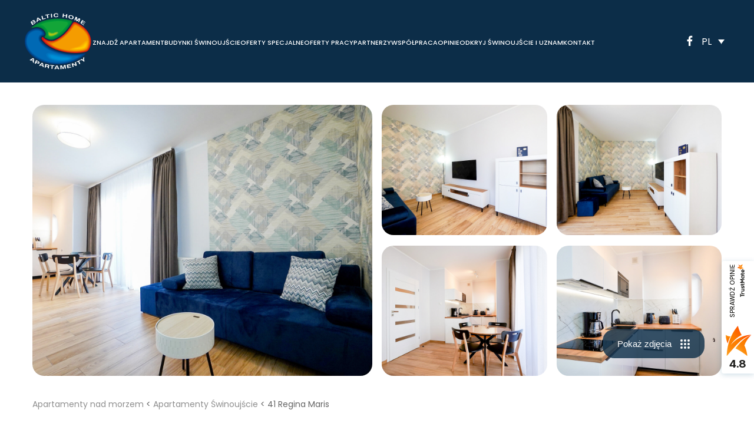

--- FILE ---
content_type: text/html; charset=UTF-8
request_url: https://www.baltichome.pl/apartamenty/41-regina-maris/
body_size: 22011
content:
<!DOCTYPE html><html class="no-js" lang="pl-PL"><head> <meta charset="utf-8"> <meta http-equiv="x-ua-compatible" content="ie=edge"> <title>Apartament 41 Regina Maris Świnoujście 41m2 | Baltic Home</title> <meta name="viewport" content="width=device-width, initial-scale=1"> <meta name="format-detection" content="telephone=no"> <meta name="facebook-domain-verification" content="zcewzslxajop6vdc5b8evozj40lmif"/>  <script>(function (html) {
        html.className = html.className.replace(/\bno-js\b/, 'js')
      })(document.documentElement);</script> <link rel="preconnect" href="https://fonts.googleapis.com"> <link rel="preconnect" href="https://fonts.gstatic.com" crossorigin> <link href="https://fonts.googleapis.com/css2?family=Baskervville:ital@0;1&family=Poppins:ital,wght@0,100;0,200;0,300;0,400;0,500;0,600;0,700;0,800;0,900;1,100;1,200;1,300;1,400;1,500;1,600;1,700;1,800;1,900&display=swap" rel="stylesheet"> <script>
        window.dataLayer = window.dataLayer || [];
        function gtag() {
            dataLayer.push(arguments);
        }
        gtag("consent", "default", {
            ad_storage: "denied",
            ad_user_data: "denied", 
            ad_personalization: "denied",
            analytics_storage: "denied",
            functionality_storage: "denied",
            personalization_storage: "denied",
            security_storage: "granted",
            wait_for_update: 2000,
        });
        gtag("set", "ads_data_redaction", true);
        gtag("set", "url_passthrough", true);
    </script>  <script>(function (w, d, s, l, i) {
            w[l] = w[l] || [];
            w[l].push({
              'gtm.start':
                new Date().getTime(), event: 'gtm.js'
            });
            var f = d.getElementsByTagName(s)[0],
              j = d.createElement(s), dl = l != 'dataLayer' ? '&l=' + l : '';
            j.async = true;
            j.src =
              'https://www.googletagmanager.com/gtm.js?id=' + i + dl;
            f.parentNode.insertBefore(j, f);
          })(window, document, 'script', 'dataLayer', 'GTM-PQDK3MX');</script>  <script src="https://analytics.ahrefs.com/analytics.js" data-key="QUIEtWVHh2I1XJrHM+ohCA" async></script> <meta name='robots' content='index, follow, max-image-preview:large, max-snippet:-1, max-video-preview:-1'/><link rel="alternate" hreflang="en" href="https://www.baltichome.eu/apartments/41-regina-maris/"/><link rel="alternate" hreflang="de" href="https://www.baltichome.de/apartments/41-regina-maris/"/><link rel="alternate" hreflang="pl" href="https://www.baltichome.pl/apartamenty/41-regina-maris/"/><link rel="alternate" hreflang="x-default" href="https://www.baltichome.pl/apartamenty/41-regina-maris/"/>  <link rel="canonical" href="https://www.baltichome.pl/apartamenty/41-regina-maris/"/> <meta property="og:locale" content="pl_PL"/> <meta property="og:type" content="article"/> <meta property="og:title" content="Apartament w Świnoujściu – Regina Maris 41 m2 | Baltichome"/> <meta property="og:url" content="https://www.baltichome.pl/apartamenty/41-regina-maris/"/> <meta property="og:site_name" content="Baltichome"/> <meta property="article:modified_time" content="2026-01-21T23:05:03+00:00"/> <meta name="twitter:card" content="summary_large_image"/> <link rel='dns-prefetch' href='//ajax.googleapis.com'/><style id='wp-img-auto-sizes-contain-inline-css' type='text/css'>
img:is([sizes=auto i],[sizes^="auto," i]){contain-intrinsic-size:3000px 1500px}
/*# sourceURL=wp-img-auto-sizes-contain-inline-css */
</style><link rel='stylesheet' id='wp-block-library-css' href='https://www.baltichome.pl/wp-includes/css/dist/block-library/style.min.css' media='all'/><style id='global-styles-inline-css' type='text/css'>
:root{--wp--preset--aspect-ratio--square: 1;--wp--preset--aspect-ratio--4-3: 4/3;--wp--preset--aspect-ratio--3-4: 3/4;--wp--preset--aspect-ratio--3-2: 3/2;--wp--preset--aspect-ratio--2-3: 2/3;--wp--preset--aspect-ratio--16-9: 16/9;--wp--preset--aspect-ratio--9-16: 9/16;--wp--preset--color--black: #000000;--wp--preset--color--cyan-bluish-gray: #abb8c3;--wp--preset--color--white: #ffffff;--wp--preset--color--pale-pink: #f78da7;--wp--preset--color--vivid-red: #cf2e2e;--wp--preset--color--luminous-vivid-orange: #ff6900;--wp--preset--color--luminous-vivid-amber: #fcb900;--wp--preset--color--light-green-cyan: #7bdcb5;--wp--preset--color--vivid-green-cyan: #00d084;--wp--preset--color--pale-cyan-blue: #8ed1fc;--wp--preset--color--vivid-cyan-blue: #0693e3;--wp--preset--color--vivid-purple: #9b51e0;--wp--preset--gradient--vivid-cyan-blue-to-vivid-purple: linear-gradient(135deg,rgb(6,147,227) 0%,rgb(155,81,224) 100%);--wp--preset--gradient--light-green-cyan-to-vivid-green-cyan: linear-gradient(135deg,rgb(122,220,180) 0%,rgb(0,208,130) 100%);--wp--preset--gradient--luminous-vivid-amber-to-luminous-vivid-orange: linear-gradient(135deg,rgb(252,185,0) 0%,rgb(255,105,0) 100%);--wp--preset--gradient--luminous-vivid-orange-to-vivid-red: linear-gradient(135deg,rgb(255,105,0) 0%,rgb(207,46,46) 100%);--wp--preset--gradient--very-light-gray-to-cyan-bluish-gray: linear-gradient(135deg,rgb(238,238,238) 0%,rgb(169,184,195) 100%);--wp--preset--gradient--cool-to-warm-spectrum: linear-gradient(135deg,rgb(74,234,220) 0%,rgb(151,120,209) 20%,rgb(207,42,186) 40%,rgb(238,44,130) 60%,rgb(251,105,98) 80%,rgb(254,248,76) 100%);--wp--preset--gradient--blush-light-purple: linear-gradient(135deg,rgb(255,206,236) 0%,rgb(152,150,240) 100%);--wp--preset--gradient--blush-bordeaux: linear-gradient(135deg,rgb(254,205,165) 0%,rgb(254,45,45) 50%,rgb(107,0,62) 100%);--wp--preset--gradient--luminous-dusk: linear-gradient(135deg,rgb(255,203,112) 0%,rgb(199,81,192) 50%,rgb(65,88,208) 100%);--wp--preset--gradient--pale-ocean: linear-gradient(135deg,rgb(255,245,203) 0%,rgb(182,227,212) 50%,rgb(51,167,181) 100%);--wp--preset--gradient--electric-grass: linear-gradient(135deg,rgb(202,248,128) 0%,rgb(113,206,126) 100%);--wp--preset--gradient--midnight: linear-gradient(135deg,rgb(2,3,129) 0%,rgb(40,116,252) 100%);--wp--preset--font-size--small: 13px;--wp--preset--font-size--medium: 20px;--wp--preset--font-size--large: 36px;--wp--preset--font-size--x-large: 42px;--wp--preset--spacing--20: 0.44rem;--wp--preset--spacing--30: 0.67rem;--wp--preset--spacing--40: 1rem;--wp--preset--spacing--50: 1.5rem;--wp--preset--spacing--60: 2.25rem;--wp--preset--spacing--70: 3.38rem;--wp--preset--spacing--80: 5.06rem;--wp--preset--shadow--natural: 6px 6px 9px rgba(0, 0, 0, 0.2);--wp--preset--shadow--deep: 12px 12px 50px rgba(0, 0, 0, 0.4);--wp--preset--shadow--sharp: 6px 6px 0px rgba(0, 0, 0, 0.2);--wp--preset--shadow--outlined: 6px 6px 0px -3px rgb(255, 255, 255), 6px 6px rgb(0, 0, 0);--wp--preset--shadow--crisp: 6px 6px 0px rgb(0, 0, 0);}:where(.is-layout-flex){gap: 0.5em;}:where(.is-layout-grid){gap: 0.5em;}body .is-layout-flex{display: flex;}.is-layout-flex{flex-wrap: wrap;align-items: center;}.is-layout-flex > :is(*, div){margin: 0;}body .is-layout-grid{display: grid;}.is-layout-grid > :is(*, div){margin: 0;}:where(.wp-block-columns.is-layout-flex){gap: 2em;}:where(.wp-block-columns.is-layout-grid){gap: 2em;}:where(.wp-block-post-template.is-layout-flex){gap: 1.25em;}:where(.wp-block-post-template.is-layout-grid){gap: 1.25em;}.has-black-color{color: var(--wp--preset--color--black) !important;}.has-cyan-bluish-gray-color{color: var(--wp--preset--color--cyan-bluish-gray) !important;}.has-white-color{color: var(--wp--preset--color--white) !important;}.has-pale-pink-color{color: var(--wp--preset--color--pale-pink) !important;}.has-vivid-red-color{color: var(--wp--preset--color--vivid-red) !important;}.has-luminous-vivid-orange-color{color: var(--wp--preset--color--luminous-vivid-orange) !important;}.has-luminous-vivid-amber-color{color: var(--wp--preset--color--luminous-vivid-amber) !important;}.has-light-green-cyan-color{color: var(--wp--preset--color--light-green-cyan) !important;}.has-vivid-green-cyan-color{color: var(--wp--preset--color--vivid-green-cyan) !important;}.has-pale-cyan-blue-color{color: var(--wp--preset--color--pale-cyan-blue) !important;}.has-vivid-cyan-blue-color{color: var(--wp--preset--color--vivid-cyan-blue) !important;}.has-vivid-purple-color{color: var(--wp--preset--color--vivid-purple) !important;}.has-black-background-color{background-color: var(--wp--preset--color--black) !important;}.has-cyan-bluish-gray-background-color{background-color: var(--wp--preset--color--cyan-bluish-gray) !important;}.has-white-background-color{background-color: var(--wp--preset--color--white) !important;}.has-pale-pink-background-color{background-color: var(--wp--preset--color--pale-pink) !important;}.has-vivid-red-background-color{background-color: var(--wp--preset--color--vivid-red) !important;}.has-luminous-vivid-orange-background-color{background-color: var(--wp--preset--color--luminous-vivid-orange) !important;}.has-luminous-vivid-amber-background-color{background-color: var(--wp--preset--color--luminous-vivid-amber) !important;}.has-light-green-cyan-background-color{background-color: var(--wp--preset--color--light-green-cyan) !important;}.has-vivid-green-cyan-background-color{background-color: var(--wp--preset--color--vivid-green-cyan) !important;}.has-pale-cyan-blue-background-color{background-color: var(--wp--preset--color--pale-cyan-blue) !important;}.has-vivid-cyan-blue-background-color{background-color: var(--wp--preset--color--vivid-cyan-blue) !important;}.has-vivid-purple-background-color{background-color: var(--wp--preset--color--vivid-purple) !important;}.has-black-border-color{border-color: var(--wp--preset--color--black) !important;}.has-cyan-bluish-gray-border-color{border-color: var(--wp--preset--color--cyan-bluish-gray) !important;}.has-white-border-color{border-color: var(--wp--preset--color--white) !important;}.has-pale-pink-border-color{border-color: var(--wp--preset--color--pale-pink) !important;}.has-vivid-red-border-color{border-color: var(--wp--preset--color--vivid-red) !important;}.has-luminous-vivid-orange-border-color{border-color: var(--wp--preset--color--luminous-vivid-orange) !important;}.has-luminous-vivid-amber-border-color{border-color: var(--wp--preset--color--luminous-vivid-amber) !important;}.has-light-green-cyan-border-color{border-color: var(--wp--preset--color--light-green-cyan) !important;}.has-vivid-green-cyan-border-color{border-color: var(--wp--preset--color--vivid-green-cyan) !important;}.has-pale-cyan-blue-border-color{border-color: var(--wp--preset--color--pale-cyan-blue) !important;}.has-vivid-cyan-blue-border-color{border-color: var(--wp--preset--color--vivid-cyan-blue) !important;}.has-vivid-purple-border-color{border-color: var(--wp--preset--color--vivid-purple) !important;}.has-vivid-cyan-blue-to-vivid-purple-gradient-background{background: var(--wp--preset--gradient--vivid-cyan-blue-to-vivid-purple) !important;}.has-light-green-cyan-to-vivid-green-cyan-gradient-background{background: var(--wp--preset--gradient--light-green-cyan-to-vivid-green-cyan) !important;}.has-luminous-vivid-amber-to-luminous-vivid-orange-gradient-background{background: var(--wp--preset--gradient--luminous-vivid-amber-to-luminous-vivid-orange) !important;}.has-luminous-vivid-orange-to-vivid-red-gradient-background{background: var(--wp--preset--gradient--luminous-vivid-orange-to-vivid-red) !important;}.has-very-light-gray-to-cyan-bluish-gray-gradient-background{background: var(--wp--preset--gradient--very-light-gray-to-cyan-bluish-gray) !important;}.has-cool-to-warm-spectrum-gradient-background{background: var(--wp--preset--gradient--cool-to-warm-spectrum) !important;}.has-blush-light-purple-gradient-background{background: var(--wp--preset--gradient--blush-light-purple) !important;}.has-blush-bordeaux-gradient-background{background: var(--wp--preset--gradient--blush-bordeaux) !important;}.has-luminous-dusk-gradient-background{background: var(--wp--preset--gradient--luminous-dusk) !important;}.has-pale-ocean-gradient-background{background: var(--wp--preset--gradient--pale-ocean) !important;}.has-electric-grass-gradient-background{background: var(--wp--preset--gradient--electric-grass) !important;}.has-midnight-gradient-background{background: var(--wp--preset--gradient--midnight) !important;}.has-small-font-size{font-size: var(--wp--preset--font-size--small) !important;}.has-medium-font-size{font-size: var(--wp--preset--font-size--medium) !important;}.has-large-font-size{font-size: var(--wp--preset--font-size--large) !important;}.has-x-large-font-size{font-size: var(--wp--preset--font-size--x-large) !important;}
/*# sourceURL=global-styles-inline-css */
</style>
<style id='classic-theme-styles-inline-css' type='text/css'>
/*! This file is auto-generated */
.wp-block-button__link{color:#fff;background-color:#32373c;border-radius:9999px;box-shadow:none;text-decoration:none;padding:calc(.667em + 2px) calc(1.333em + 2px);font-size:1.125em}.wp-block-file__button{background:#32373c;color:#fff;text-decoration:none}
/*# sourceURL=/wp-includes/css/classic-themes.min.css */
</style><link rel='stylesheet' id='wpml-legacy-dropdown-click-0-css' href='https://www.baltichome.pl/wp-content/plugins/sitepress-multilingual-cms/templates/language-switchers/legacy-dropdown-click/style.min.css' media='all'/><script  defer="defer" src="https://www.baltichome.pl/wp-content/plugins/sitepress-multilingual-cms/templates/language-switchers/legacy-dropdown-click/script.min.js" id="wpml-legacy-dropdown-click-0-js"></script><script  defer="defer" src="https://ajax.googleapis.com/ajax/libs/jquery/3.5.1/jquery.min.js" id="jquery-js"></script><script type="text/javascript" id="hws_js_main-js-extra">
/* <![CDATA[ */
var wp_data = {"language":"pl"};
var ajax_var = {"url":"https://www.baltichome.pl/wp-admin/admin-ajax.php","nonce":"6bef168fb3"};
//# sourceURL=hws_js_main-js-extra
/* ]]> */
</script><script  defer="defer" src="https://www.baltichome.pl/wp-content/themes/baltichome/dist/js/main.ffeb074b1cee60c9aaa1.min.js" id="hws_js_main-js"></script><script  defer="defer" src="https://www.baltichome.pl/wp-content/themes/baltichome/dist/js/critical.b96f1316de6ea7d31850.min.js" id="hws_js_critical-js"></script><script type="text/javascript" id="wpml-xdomain-data-js-extra">
/* <![CDATA[ */
var wpml_xdomain_data = {"css_selector":"wpml-ls-item","ajax_url":"https://www.baltichome.pl/wp-admin/admin-ajax.php","current_lang":"pl","_nonce":"812e0e3c18"};
//# sourceURL=wpml-xdomain-data-js-extra
/* ]]> */
</script><script  defer="defer" src="https://www.baltichome.pl/wp-content/plugins/sitepress-multilingual-cms/res/js/xdomain-data.js" id="wpml-xdomain-data-js" defer="defer" data-wp-strategy="defer"></script><meta name="generator" content="WPML ver:4.7.4 stt:1,3,40;"/><script type="application/ld+json">[{"@context":"http:\/\/schema.org","@type":"","name":"","alternateName":"","legalName":"","url":"https:\/\/www.baltichome.pl\/","logo":"https:\/\/www.baltichome.pl\/wp-content\/themes\/baltichome\/dist\/img\/fav\/favicon-96x96.png","address":{"@type":"PostalAddress","addressLocality":"","streetAddress":"","postalCode":"","addressCountry":""},"contactPoint":{"@type":"ContactPoint","telephone":"","contactType":"Customer service","email":"","availableLanguage":""}}]</script><link rel="icon" href="https://www.baltichome.pl/wp-content/uploads/2022/11/cropped-logo-1-32x32.png" sizes="32x32"/><link rel="icon" href="https://www.baltichome.pl/wp-content/uploads/2022/11/cropped-logo-1-192x192.png" sizes="192x192"/><link rel="apple-touch-icon" href="https://www.baltichome.pl/wp-content/uploads/2022/11/cropped-logo-1-180x180.png"/><meta name="msapplication-TileImage" content="https://www.baltichome.pl/wp-content/uploads/2022/11/cropped-logo-1-270x270.png"/> <style type="text/css" id="wp-custom-css">
			.o-single__city a {
color:#0c2d48;
}
.o-single__city a:hover {
 color:#5daa2b;
}
 .home-faq-container {
    padding: 20px 0;
    display: flex;
    flex-direction: column;
    gap: 20px;
  }

body:has(.o-content) .home-faq {
	padding-top: 0;
}

  .home-faq .a-title {
    margin-bottom: 1.875rem;
  }

  .home-faq details {
    border: 0 solid;
    border-radius: 20px;
    padding: 20px 27px;
    color: #656565;
    font-size: 0.9375rem;
    line-height: 1.8;
    background-color: #f5f5f5;
  }

  .home-faq details > p {
    margin-top: 12px;
    color: #656565;
    font-size: 0.9375rem;
    line-height: 1.8;
  }

  .home-faq summary {
		cursor: pointer;
    list-style: none;
    color: rgba(44, 44, 44, 0.7);
    font-family: Baskervville, serif;
    font-size: 1.5rem;
    font-weight: 400;
    display: flex;
    justify-content: space-between;
    gap: 20px;
  }

  .home-faq summary:after {
    content: "\002B";
    font-size: 24px;
  }
  .home-faq details[open] summary:after {
    content: "\2212";
  }		</style> <link rel='stylesheet' id='hws_css_main-css' href='https://www.baltichome.pl/wp-content/themes/baltichome/dist/css/main.697a8986fa45f1cc51bb.min.css'  media='all' />
</head><body class="wp-singular apartments-template-default single single-apartments postid-189 wp-theme-baltichome">  <noscript> <iframe src="https://www.googletagmanager.com/ns.html?id=GTM-PQDK3MX" height="0" width="0" style="display:none;visibility:hidden"></iframe> </noscript>  <!--[if lt IE 11]><p>Używasz bardzo starej wersji przeglądarki Internet Explorer. Z&nbsp;tego też powodu ta&nbsp;strona najprawdopodobniej nie&nbsp;działa prawidłowo oraz narażasz się na potencjalne ryzyko związane z bezpieczeństwem. <a href="https://www.microsoft.com/pl-pl/download/Internet-Explorer-11-for-Windows-7-details.aspx" rel="noopener noreferrer">Wejdź tutaj, aby ją zaktualizować.</a></p><![endif]--> <header class="o-header js-header o-header--ap"> <div class="o-header__content"> <div class="o-header__left"> <a href="https://www.baltichome.pl" class="o-header__logo" title="Apartamenty nad morzem"> <img src="https://www.baltichome.pl/wp-content/themes/baltichome/dist/img//logo.svg" alt="Apartamenty nad morzem" width="117" height="100"> </a> <div class="o-header__menu"><ul id="menu-swinoujscie-header" class="menu"><li id="menu-item-768" class="menu-item menu-item-type-post_type menu-item-object-page menu-item-768"><a href="https://www.baltichome.pl/apartamenty-swinoujscie/">Znajdź apartament</a></li><li id="menu-item-769" class="menu-item menu-item-type-post_type menu-item-object-page menu-item-769"><a href="https://www.baltichome.pl/apartamenty-swinoujscie/budynki-swinoujscie/">Budynki Świnoujście</a></li><li id="menu-item-2579" class="menu-item menu-item-type-post_type menu-item-object-page menu-item-2579"><a href="https://www.baltichome.pl/apartamenty-swinoujscie/oferty-specjalne/">Oferty specjalne</a></li><li id="menu-item-3064" class="menu-item menu-item-type-post_type menu-item-object-page menu-item-3064"><a href="https://www.baltichome.pl/apartamenty-swinoujscie/oferty-pracy/">Oferty pracy</a></li><li id="menu-item-770" class="menu-item menu-item-type-post_type menu-item-object-page menu-item-770"><a href="https://www.baltichome.pl/apartamenty-swinoujscie/partnerzy/">Partnerzy</a></li><li id="menu-item-772" class="menu-item menu-item-type-post_type menu-item-object-page menu-item-772"><a href="https://www.baltichome.pl/apartamenty-swinoujscie/wspolpraca/">Współpraca</a></li><li id="menu-item-1566" class="menu-item menu-item-type-post_type menu-item-object-page menu-item-1566"><a href="https://www.baltichome.pl/apartamenty-swinoujscie/opinie/">Opinie</a></li><li id="menu-item-7796" class="menu-item menu-item-type-taxonomy menu-item-object-category menu-item-7796"><a href="https://www.baltichome.pl/blog/odkryj-swinoujscie-i-uznam/">Odkryj Świnoujście i Uznam</a></li><li id="menu-item-771" class="menu-item menu-item-type-post_type menu-item-object-page menu-item-771"><a href="https://www.baltichome.pl/apartamenty-swinoujscie/kontakt/">Kontakt</a></li></ul></div> </div> <div class="o-header__right"> <div class="o-header__socials"> <a data-url="aHR0cHM6Ly93d3cuZmFjZWJvb2suY29tL0JhbHRpY0hvbWVTV0k=" class="o-header__social js-link" rel="noopener" target="_blank"> <svg width="7" height="13" viewBox="0 0 7 13" fill="none" xmlns="http://www.w3.org/2000/svg"><path d="M6.13602 0.610367V2.48537H5.02102C4.97792 2.47978 4.93449 2.47711 4.89102 2.47737C4.63459 2.47691 4.38705 2.57129 4.19602 2.74237C4.05474 2.9409 3.9792 3.1787 3.98002 3.42237C3.98002 3.45337 3.98002 3.48337 3.98002 3.51337V4.85037H6.06702L5.79102 6.95037H3.99102V12.3404H1.81202V6.95237H-0.000976562V4.85237H1.81202V3.30137C1.81202 3.25137 1.80702 3.19237 1.80702 3.13337C1.8061 2.43425 2.07265 1.76126 2.55202 1.25237C3.04933 0.784387 3.70715 0.524909 4.39002 0.527367C4.43402 0.527367 4.47902 0.527367 4.52302 0.527367H4.71102C5.20675 0.526396 5.70205 0.556455 6.19402 0.617367L6.13602 0.611367V0.610367Z" fill="#0C2D48"/></svg> </a> </div> <div class=" m-lang o-header__lang"> <div class="wpml-ls-statics-shortcode_actions wpml-ls wpml-ls-legacy-dropdown-click js-wpml-ls-legacy-dropdown-click"> <ul> <li class="wpml-ls-slot-shortcode_actions wpml-ls-item wpml-ls-item-pl wpml-ls-current-language wpml-ls-last-item wpml-ls-item-legacy-dropdown-click"> <a href="#" class="js-wpml-ls-item-toggle wpml-ls-item-toggle"> <span class="wpml-ls-native">PL</span></a> <ul class="js-wpml-ls-sub-menu wpml-ls-sub-menu"> <li class="wpml-ls-slot-shortcode_actions wpml-ls-item wpml-ls-item-en wpml-ls-first-item"> <a href="https://www.baltichome.eu/apartments/41-regina-maris/" class="wpml-ls-link"> <span class="wpml-ls-display">EN</span></a> </li> <li class="wpml-ls-slot-shortcode_actions wpml-ls-item wpml-ls-item-de"> <a href="https://www.baltichome.de/apartments/41-regina-maris/" class="wpml-ls-link"> <span class="wpml-ls-display">DE</span></a> </li> </ul> </li> </ul></div> </div> </div> </div> </header> <div class="o-header__space"></div><section class="t-gallery"> <div class="t-gallery__mobile js-apGal-slider js-lightgallery-apGal"> <div class="t-gallery__tile"> <img loading="lazy" src="https://client5041.idosell.com/images/objects/pictures/large/0/9/14297.jpg" alt=""> </div> <button class="t-gallery__button js-open-button-lightgallery"> Pokaż zdjęcia <svg width="16" height="16" viewBox="0 0 16 16" fill="none" xmlns="http://www.w3.org/2000/svg"> <circle cx="2" cy="2" r="2" fill="#FFFFFF"/> <circle cx="8" cy="2" r="2" fill="#FFFFFF"/> <circle cx="14" cy="2" r="2" fill="#FFFFFF"/> <circle cx="2" cy="8" r="2" fill="#FFFFFF"/> <circle cx="8" cy="8" r="2" fill="#FFFFFF"/> <circle cx="14" cy="8" r="2" fill="#FFFFFF"/> <circle cx="2" cy="14" r="2" fill="#FFFFFF"/> <circle cx="8" cy="14" r="2" fill="#FFFFFF"/> <circle cx="14" cy="14" r="2" fill="#FFFFFF"/></svg> </button> </div> <div class="container t-gallery__pc"> <div class="t-gallery__container"> <div class="row t-gallery__row g-3"> <div class="col-6"> <img class=" t-gallery__img t-gallery__img--big js-open-img-lightgallery" loading="lazy" src="https://client5041.idosell.com/images/objects/pictures/large/0/9/14291.jpg" alt="" data-idimg="0"> </div> <div class="col-3"> <div class="t-gallery__col"> <img class=" t-gallery__img t-gallery__img--small js-open-img-lightgallery" src="https://client5041.idosell.com/images/objects/pictures/large/0/9/14297.jpg" loading="lazy" alt="" data-idimg="1"> <img class="t-gallery__img t-gallery__img--small js-open-img-lightgallery" src="https://client5041.idosell.com/images/objects/pictures/large/0/9/14298.jpg" loading="lazy" alt="" data-idimg="3"> </div> </div> <div class="col-3"> <div class="t-gallery__col"> <img class=" t-gallery__img t-gallery__img--small js-open-img-lightgallery" src="https://client5041.idosell.com/images/objects/pictures/large/0/9/14302.jpg" loading="lazy" alt="" data-idimg="2"> <img class="t-gallery__img t-gallery__img--small js-open-img-lightgallery" src="https://client5041.idosell.com/images/objects/pictures/large/0/9/14301.jpg" loading="lazy" alt="" data-idimg="4"> </div> </div> </div> <button class="t-gallery__button js-open-button-lightgallery"> Pokaż zdjęcia <svg width="16" height="16" viewBox="0 0 16 16" fill="none" xmlns="http://www.w3.org/2000/svg"> <circle cx="2" cy="2" r="2" fill="#FFFFFF"/> <circle cx="8" cy="2" r="2" fill="#FFFFFF"/> <circle cx="14" cy="2" r="2" fill="#FFFFFF"/> <circle cx="2" cy="8" r="2" fill="#FFFFFF"/> <circle cx="8" cy="8" r="2" fill="#FFFFFF"/> <circle cx="14" cy="8" r="2" fill="#FFFFFF"/> <circle cx="2" cy="14" r="2" fill="#FFFFFF"/> <circle cx="8" cy="14" r="2" fill="#FFFFFF"/> <circle cx="14" cy="14" r="2" fill="#FFFFFF"/></svg> </button> </div> </div> </section><section class="o-breadcrumb"> <div class="container"> <div class="o-breadcrumb__breadcrumb"><span><span><a href="https://www.baltichome.pl/">Apartamenty nad morzem</a></span> &lt; <span><a href="https://www.baltichome.pl/apartamenty-swinoujscie/">Apartamenty Świnoujście</a></span> &lt; <span class="breadcrumb_last" aria-current="page">41 Regina Maris</span></span></div> </div></section><section class="o-single"> <div class="container"> <div class="row"> <div class="col-12 col-lg-8"> <div class="o-single__wrapper"> <h1 class="o-single__title a-title"> Apartament 41 Regina Maris </h1> <div class="o-single__city"> <div> <svg width="25" height="33" viewBox="0 0 25 33" fill="none" xmlns="http://www.w3.org/2000/svg"><path d="M12.5292 32.6358L2.96538 21.3568C2.83249 21.1874 2.70098 21.017 2.57086 20.8455C0.937193 18.6935 0.0546472 16.065 0.058607 13.3631C0.058607 10.0557 1.37247 6.8838 3.71115 4.54512C6.04983 2.20644 9.22177 0.892578 12.5292 0.892578C15.8366 0.892578 19.0085 2.20644 21.3472 4.54512C23.6859 6.8838 24.9997 10.0557 24.9997 13.3631C25.0037 16.0637 24.1215 18.6911 22.4886 20.8421L22.4875 20.8455C22.4875 20.8455 22.1474 21.2921 22.0964 21.3522L12.5292 32.6358ZM4.38022 19.4794C4.38249 19.4794 4.64551 19.8286 4.70559 19.9034L12.5292 29.1305L20.3629 19.8909C20.4128 19.8286 20.6781 19.4771 20.6792 19.476C22.0138 17.7178 22.735 15.5705 22.7324 13.3631C22.7324 10.6571 21.6574 8.06186 19.7439 6.1484C17.8304 4.23493 15.2352 3.15995 12.5292 3.15995C9.82311 3.15995 7.22789 4.23493 5.31443 6.1484C3.40096 8.06186 2.32598 10.6571 2.32598 13.3631C2.3236 15.5718 3.04562 17.7204 4.38136 19.4794H4.38022Z" fill="#0C2D48"/><path d="M18.1982 19.0322H15.9308V9.96269H9.1287V19.0322H6.86133V9.96269C6.86193 9.36153 7.101 8.78516 7.52609 8.36007C7.95118 7.93499 8.52754 7.69591 9.1287 7.69531H15.9308C16.532 7.69591 17.1084 7.93499 17.5334 8.36007C17.9585 8.78516 18.1976 9.36153 18.1982 9.96269V19.0322Z" fill="#0C2D48"/><path d="M11.3955 16.7633H13.6629V19.0306H11.3955V16.7633ZM11.3955 12.2285H13.6629V14.4959H11.3955V12.2285Z" fill="#0C2D48"/></svg> </div> <a href="https://www.baltichome.pl/locations/swinoujscie/regina-maris/">Regina Maris Świnoujście</a> </div> <p class="o-single__lead a-lead"> szczegółowe informacje </p> <h2 class="o-single__subTitle a-title"> O apartamencie </h2> <div class="o-single__text m-text a-text"> <p><a href="https://www.baltichome.pl/apartamenty/41-regina-maris/">41 Regina Maris</a></p><p>Apartament 41 Regina Maris znajduje się na 2. piętrze, skierowany na stronę północną, co sprawia, że jest idealnym rozwiązaniem dla rodzin szukających budżetowego noclegu. Jest funkcjonalnie urządzony, z aneksem kuchennym i podstawowymi udogodnieniami. W apartamencie znajduje się również balkon, z którego roztacza się widok na spokojną okolicę. To świetna opcja dla rodzin poszukujących komfortu w przystępnej cenie.</p><p> </p> </div> <div class="o-single__items"> <div class="o-single__item"> <div class="o-single__svg"> <svg width="29" height="29" viewBox="0 0 29 29" fill="none" xmlns="http://www.w3.org/2000/svg"><path d="M23.1786 14.5H28M19.3214 1H28V28H1V1H8.71429L14.5 4.85714L19.3214 1ZM12.5714 28V14.5V28ZM7.75 14.5H17.3929H7.75Z" stroke="black" stroke-width="1.5"/></svg> </div> <p> Powierzchnia: 41 m<sup>2</sup> </p> </div> <div class="o-single__item"> <div class="o-single__svg"> <svg width="26" height="28" viewBox="0 0 26 28" fill="none" xmlns="http://www.w3.org/2000/svg"><path d="M17.3115 13.9956C17.3115 14.168 17.2779 14.3387 17.2126 14.4979C17.1472 14.6572 17.0515 14.8019 16.9307 14.9237C16.81 15.0456 16.6667 15.1423 16.5089 15.2083C16.3512 15.2742 16.1822 15.3082 16.0114 15.3082C15.8407 15.3082 15.6716 15.2742 15.5139 15.2083C15.3562 15.1423 15.2128 15.0456 15.0921 14.9237C14.9714 14.8019 14.8756 14.6572 14.8103 14.4979C14.745 14.3387 14.7113 14.168 14.7113 13.9956C14.7113 13.6475 14.8483 13.3137 15.0921 13.0675C15.3359 12.8214 15.6666 12.6831 16.0114 12.6831C16.3562 12.6831 16.6869 12.8214 16.9307 13.0675C17.1745 13.3137 17.3115 13.6475 17.3115 13.9956ZM12.3157 0.0195123C12.1894 -0.00786872 12.0587 -0.00641566 11.9331 0.023765C11.8074 0.0539456 11.69 0.112091 11.5895 0.19395C11.489 0.27581 11.4079 0.379314 11.3521 0.496896C11.2962 0.614478 11.2672 0.743165 11.267 0.87355V27.1247C11.2669 27.2552 11.2958 27.3841 11.3515 27.5019C11.4072 27.6197 11.4883 27.7234 11.5888 27.8055C11.6894 27.8876 11.8069 27.9459 11.9326 27.9761C12.0584 28.0064 12.1893 28.0079 12.3157 27.9805L24.4499 25.3536C24.6437 25.3112 24.8173 25.2029 24.9416 25.0468C25.0659 24.8907 25.1334 24.6963 25.1329 24.4961V3.49516C25.1325 3.29526 25.0644 3.1015 24.9398 2.94612C24.8153 2.79074 24.6417 2.68311 24.4482 2.64113L12.314 0.0177624L12.3157 0.0195123ZM13.0004 26.0414V1.9551L23.4011 4.20395V23.7908L13.0004 26.0414ZM9.53696 26.2427V24.4926H2.59967V3.50041H9.53696V1.75034H1.73294C1.50307 1.75034 1.28261 1.84253 1.12007 2.00663C0.957527 2.17073 0.866211 2.3933 0.866211 2.62538V25.3676C0.866211 25.5997 0.957527 25.8223 1.12007 25.9864C1.28261 26.1505 1.50307 26.2427 1.73294 26.2427H9.53696Z" fill="#2C2C2C"/></svg> </div> <p> Ilość pokoi: 2 </p> </div> <div class="o-single__item"> <div class="o-single__svg"> <svg width="34" height="26" viewBox="0 0 34 26" fill="none" xmlns="http://www.w3.org/2000/svg"><g clip-path="url(#clip0_305_11501)"><path fill-rule="evenodd" clip-rule="evenodd" d="M27.0993 6.13266V1.50526C27.0993 0.678261 26.3972 0 25.5391 0H8.46106C7.60296 0 6.90088 0.672311 6.90088 1.50526V6.15635L5.61539 8.54297H5.3646C4.91454 8.54297 4.48849 8.7988 4.26647 9.21528C4.25556 9.23598 4.24611 9.25708 4.23809 9.27847L0.444052 16.2965C0.156018 16.8379 0 17.4507 0 18.0754V24.1857C0 24.4832 0.240028 24.7212 0.540064 24.7212H0.647949V25.465C0.647949 25.7625 0.887977 26.0005 1.18801 26.0005C1.48805 26.0005 1.72808 25.7625 1.72808 25.465V24.7213H32.2656V25.465C32.2656 25.7625 32.5057 26.0005 32.8057 26.0005C33.1057 26.0005 33.3458 25.7625 33.3458 25.465V24.7095C33.3826 24.7172 33.4208 24.7213 33.4601 24.7213C33.7602 24.7213 34.0002 24.4833 34.0002 24.1858V18.0755C34.0002 17.4508 33.8442 16.838 33.5561 16.2966L29.7512 9.25244C29.7457 9.23994 29.7398 9.22754 29.7333 9.21528C29.5113 8.7988 29.0912 8.54297 28.6352 8.54297H28.3975L27.0993 6.13266ZM27.9894 9.61391C28.0164 9.61802 28.0439 9.6201 28.0714 9.6201H28.0774C28.1025 9.6201 28.1275 9.61798 28.1526 9.61391H28.6352C28.6818 9.61391 28.7224 9.6406 28.7528 9.67515C28.7556 9.68095 28.7586 9.68673 28.7616 9.69247L32.602 16.8023C32.8121 17.189 32.9201 17.6293 32.9201 18.0755V23.6622C32.8833 23.6545 32.845 23.6504 32.8057 23.6504H1.18801C1.16057 23.6504 1.13363 23.6524 1.10733 23.6562H1.08013V18.0814C1.08013 17.6292 1.18814 17.1949 1.39816 16.8082L5.23862 9.69833C5.2431 9.68982 5.24734 9.68125 5.25133 9.67261C5.2771 9.64361 5.31443 9.61391 5.3646 9.61391H5.8434C5.87411 9.619 5.90486 9.62127 5.93486 9.62127V9.61532C5.94766 9.61532 5.96043 9.61485 5.97316 9.61391H11.0954C11.1172 9.61465 11.1392 9.61502 11.1613 9.61502V9.62097C11.1915 9.62097 11.2211 9.61856 11.2499 9.61391H17.3933C17.4197 9.61777 17.4466 9.61977 17.4741 9.61977H19.9928C20.0051 9.62059 20.0176 9.62101 20.0302 9.62101V9.61977H20.4985C20.5231 9.61977 20.5473 9.61816 20.5711 9.61506H22.7005C22.7229 9.61506 22.7453 9.61467 22.7675 9.61391H27.9894ZM27.171 8.54297L26.2456 6.82484H24.527C24.5186 7.26687 24.4958 7.69305 24.4587 8.09789C24.4446 8.25395 24.4083 8.40318 24.3528 8.54297H27.171ZM22.7944 8.54297C23.1063 8.5008 23.3573 8.27835 23.3846 7.99675C23.4326 7.50293 23.4506 6.97341 23.4506 6.42604C23.4506 5.78943 23.4206 5.18256 23.3606 4.62925C23.3306 4.35556 23.0845 4.13542 22.7725 4.09973C22.2084 4.04023 21.4644 4.00453 20.5703 4.00453C19.3536 4.00453 18.4712 4.06258 17.867 4.12624C17.9306 4.59381 18.0084 5.38325 18.0084 6.42613C18.0084 7.35183 17.9453 8.07088 17.8864 8.54297H22.7944ZM16.7969 8.54297C16.8544 8.12144 16.9282 7.39397 16.9282 6.42018C16.9282 5.38494 16.8442 4.61744 16.7842 4.20691C16.2862 4.12957 15.206 3.99867 13.4238 3.99867C12.4937 3.99867 11.7376 4.03437 11.1616 4.09982C10.8675 4.13551 10.6275 4.33185 10.5795 4.58769C10.4993 5.00796 10.4082 5.63968 10.4 6.32239C10.4074 6.35772 10.4112 6.39436 10.4112 6.43195C10.4112 6.97932 10.4352 7.50884 10.4772 8.00266C10.5042 8.2759 10.7502 8.5009 11.0574 8.54297H16.7969ZM9.40306 8.09786C9.36587 7.68758 9.34308 7.25944 9.33471 6.81899H7.76507L6.83388 8.54297H9.50895C9.45348 8.40317 9.41718 8.25392 9.40306 8.09786ZM9.51736 4.39135C9.45318 4.73495 9.37986 5.21162 9.34305 5.74805H7.98101V1.50526C7.98101 1.26728 8.19703 1.07094 8.46106 1.07094H25.5391C25.8031 1.07094 26.0191 1.26728 26.0191 1.50526V5.75391H24.5201C24.5062 5.32286 24.4783 4.90915 24.4347 4.5162C24.3507 3.73085 23.7146 3.12398 22.8925 3.03474C22.2925 2.96929 21.5124 2.93359 20.5763 2.93359C18.7175 2.93359 17.5848 3.06825 17.0223 3.15878C16.4845 3.0689 15.3363 2.92773 13.4238 2.92773C12.4517 2.92773 11.6476 2.96343 11.0355 3.03483C10.2614 3.12407 9.64937 3.66549 9.51736 4.39135Z" fill="#2C2C2C" stroke="black" stroke-width="0.2" stroke-linejoin="round"/></g><defs><clipPath id="clip0_305_11501"><rect width="34" height="26" fill="white"/></clipPath></defs></svg> </div> <p> Max ilość osób: 4 </p> </div> <div class="o-single__item"> <div class="o-single__svg"> <svg version="1.1" id="Warstwa_1" xmlns="http://www.w3.org/2000/svg" xmlns:xlink="http://www.w3.org/1999/xlink" x="0px" y="0px" viewBox="0 0 36.7 36.7" style="enable-background:new 0 0 36.7 36.7;" xml:space="preserve"><path d="M27,0v9h-9v9H9v9H0v9.7h1.1h1.2h32h2.3v-2.3v-32V1.1V0H27z M34.3,34.3h-32v-5h9v-9h9v-9h9v-9h5V34.3z"/></svg> </div> <p> Piętro: 2 </p> </div> <div class="o-single__item"> <div class="o-single__svg"> <svg xmlns="http://www.w3.org/2000/svg" xmlns:xlink="http://www.w3.org/1999/xlink" width="30px" height="30px" viewBox="0 0 30 30" version="1.1"> <g id="surface1"> <path style=" stroke:none;fill-rule:nonzero;fill:rgb(0%,0%,0%);fill-opacity:1;" d="M 8.59375 21.40625 L 17 17.03125 L 21.375 8.625 L 12.96875 13 Z M 15 16.25 C 14.644531 16.25 14.347656 16.128906 14.109375 15.890625 C 13.871094 15.652344 13.75 15.355469 13.75 15 C 13.75 14.644531 13.871094 14.347656 14.109375 14.109375 C 14.347656 13.871094 14.644531 13.75 15 13.75 C 15.355469 13.75 15.652344 13.871094 15.890625 14.109375 C 16.128906 14.347656 16.25 14.644531 16.25 15 C 16.25 15.355469 16.128906 15.652344 15.890625 15.890625 C 15.652344 16.128906 15.355469 16.25 15 16.25 Z M 15 26.875 C 13.375 26.875 11.839844 26.5625 10.390625 25.9375 C 8.941406 25.3125 7.683594 24.464844 6.609375 23.390625 C 5.535156 22.316406 4.6875 21.058594 4.0625 19.609375 C 3.4375 18.160156 3.125 16.625 3.125 15 C 3.125 13.355469 3.4375 11.808594 4.0625 10.359375 C 4.6875 8.910156 5.535156 7.65625 6.609375 6.59375 C 7.683594 5.53125 8.941406 4.6875 10.390625 4.0625 C 11.839844 3.4375 13.375 3.125 15 3.125 C 16.644531 3.125 18.191406 3.4375 19.640625 4.0625 C 21.089844 4.6875 22.34375 5.53125 23.40625 6.59375 C 24.46875 7.65625 25.3125 8.910156 25.9375 10.359375 C 26.5625 11.808594 26.875 13.355469 26.875 15 C 26.875 16.625 26.5625 18.160156 25.9375 19.609375 C 25.3125 21.058594 24.46875 22.316406 23.40625 23.390625 C 22.34375 24.464844 21.089844 25.3125 19.640625 25.9375 C 18.191406 26.5625 16.644531 26.875 15 26.875 Z M 15 25.46875 C 17.917969 25.46875 20.390625 24.449219 22.421875 22.40625 C 24.453125 20.363281 25.46875 17.894531 25.46875 15 C 25.46875 12.082031 24.453125 9.609375 22.421875 7.578125 C 20.390625 5.546875 17.917969 4.53125 15 4.53125 C 12.105469 4.53125 9.636719 5.546875 7.59375 7.578125 C 5.550781 9.609375 4.53125 12.082031 4.53125 15 C 4.53125 17.894531 5.550781 20.363281 7.59375 22.40625 C 9.636719 24.449219 12.105469 25.46875 15 25.46875 Z M 15 15 Z M 15 15 "/> </g></svg> </div> <p> Strona świata: NE </p> </div> </div> <div class="o-single__facilities"> <div class="m-facilities"> <h3 class="m-facilities__title"> Znajdziesz w apartamencie </h3> <ul class="m-facilities__list"> <li> Lodówka </li> <li> Telewizja kablowa </li> <li> Suszarka do włosów </li> <li> Żelazko </li> <li> Rozkładana sofa </li> <li> Szafa / garderoba </li> <li> Sprzęt do prasowania </li> <li> Środki czystości </li> <li> Prywatna łazienka </li> <li> Telewizor z płaskim ekranem </li> <li> Stół </li> <li> Kieliszki do wina </li> <li> Płyta kuchenna </li> <li> Toster </li> <li> Czajnik elektryczny </li> <li> Stół na świeżym powietrzu </li> <li> Aneks kuchenny </li> <li> Przybory kuchenne </li> <li> Kuchenka mikrofalowa </li> <li> Ekspres do kawy </li> <li> Ręczniki </li> <li> Balkon </li> <li> Dostęp do kluczy </li> <li> Zasłony </li> <li> Pościel </li> <li> Prywatne wejście </li> <li> Dojazd windą na wyższe piętra </li> <li> Kabina prysznicowa </li> <li> Papier toaletowy </li> <li> Widok na spokojną ulicę </li> </ul> </div> </div> <div class="o-single__info"> <p class="o-single__infoTitle"> Informacja o&nbsp;sezonach </p> <p class="o-single__infoText a-text"> Zaplanuj wypoczynek w&nbsp;najlepszym terminieCeny są&nbsp;widoczne w&nbsp;naszym systemie rezerwacji (po&nbsp;wybraniu zakresu dat) oraz&nbsp;dostępne na&nbsp;zapytania mailowe lub telefoniczne. </p> <a href="https://www.baltichome.pl/apartamenty-swinoujscie/cennik/" class="o-single__infoLink"> Więcej informacji </a> </div> <div class="o-single__info"> <p class="o-single__infoTitle"> Śniadanie dodatkowo płatne </p> <p class="o-single__infoText a-text"> </p> </div> <div class="o-single__addon"> <h2 class="o-single__subTitle a-title"> Dodatkowe informacje - warto wiedzieć </h2> <div class="o-single__addonTile"> <p class="o-single__addonTitle"> Parking </p> <p class="o-single__addonText a-text"> Miejsce postojowe/garażowe jest dodatkowo płatne i&nbsp;konieczna jest wcześniejsza rezerwacja (więcej informacji w&nbsp;zakładce cennik). </p> </div> <div class="o-single__addonTile"> <p class="o-single__addonTitle"> Palenie wyrobów tytoniowych </p> <p class="o-single__addonText a-text"> W&nbsp;pokojach obowiązuje całkowity zakaz palenia. </p> </div> <div class="o-single__addonTile"> <p class="o-single__addonTitle"> Zameldowanie </p> <p class="o-single__addonText a-text"> Prośby i&nbsp;zapytania o&nbsp;wcześniejsze zameldowanie prosimy składać najwcześniej dzień przed&nbsp;przyjazdem! Po&nbsp;godzinach pracy biura zameldowanie się jest możliwe, tylko&nbsp;konieczne jest jak najwcześniejsze poinformowanie pracowników. </p> </div> <div class="o-single__addonTile"> <p class="o-single__addonTitle"> Wymeldowanie </p> <p class="o-single__addonText a-text"> Wymeldowanie przed&nbsp;godzinami pracy biura prosimy zgłosić w&nbsp;trakcie pobytu. Wymeldowanie po&nbsp;godzinie 11:00 musi być wcześniej potwierdzone (na&nbsp;miejscu) przez&nbsp;pracownika Baltic Home. </p> </div> <div class="o-single__addonTile"> <p class="o-single__addonTitle"> Kaucja </p> <p class="o-single__addonText a-text"> Kaucja pobierana jest na&nbsp;poczet ewentualnych zniszczeń, w&nbsp;kwocie 400zł. </p> </div> <div class="o-single__addonTile"> <p class="o-single__addonTitle"> Opłaty </p> <p class="o-single__addonText a-text"> Opłata za&nbsp;sprzątanie końcowe (kwota za&nbsp;sprzątanie jest indywidualna dla każdego apartamentu i&nbsp;pojawia się w&nbsp;dalszych krokach rezerwacji), jest opłatą pobieraną jednorazowo za&nbsp;każdy pobyt. Opłata klimatyczna (uzdrowiskowa) jest również opłatą konieczną do&nbsp;uiszczenia. </p> </div> </div> <p class="o-single__lead a-lead"> poznaj wnętrze </p> <h2 class="o-single__subTitle a-title"> Galeria </h2> <div class="m-subGallery"> <div class="swiper m-subGallery__slider js-apGal-slider js-lightgallery-apGal"> <ul class="swiper-wrapper m-subGallery__wrapper"> <li class="swiper-slide m-subGallery__tile"> <a class="js-lightgallery-apGal-tile js-open-lightgallery js-open-lightgallery-0" href="https://client5041.idosell.com/images/objects/pictures/large/0/9/14291.jpg"> <img loading="lazy" src="https://client5041.idosell.com/images/objects/pictures/large/0/9/14291.jpg" alt=""> </a> </li> <li class="swiper-slide m-subGallery__tile"> <a class="js-lightgallery-apGal-tile js-open-lightgallery-1" href="https://client5041.idosell.com/images/objects/pictures/large/0/9/14297.jpg"> <img loading="lazy" src="https://client5041.idosell.com/images/objects/pictures/large/0/9/14297.jpg" alt=""> </a> </li> <li class="swiper-slide m-subGallery__tile"> <a class="js-lightgallery-apGal-tile js-open-lightgallery-2" href="https://client5041.idosell.com/images/objects/pictures/large/0/9/14302.jpg"> <img loading="lazy" src="https://client5041.idosell.com/images/objects/pictures/large/0/9/14302.jpg" alt=""> </a> </li> <li class="swiper-slide m-subGallery__tile"> <a class="js-lightgallery-apGal-tile js-open-lightgallery-3" href="https://client5041.idosell.com/images/objects/pictures/large/0/9/14298.jpg"> <img loading="lazy" src="https://client5041.idosell.com/images/objects/pictures/large/0/9/14298.jpg" alt=""> </a> </li> <li class="swiper-slide m-subGallery__tile"> <a class="js-lightgallery-apGal-tile js-open-lightgallery-4" href="https://client5041.idosell.com/images/objects/pictures/large/0/9/14301.jpg"> <img loading="lazy" src="https://client5041.idosell.com/images/objects/pictures/large/0/9/14301.jpg" alt=""> </a> </li> <li class="swiper-slide m-subGallery__tile"> <a class="js-lightgallery-apGal-tile js-open-lightgallery-5" href="https://client5041.idosell.com/images/objects/pictures/large/0/9/14292.jpg"> <img loading="lazy" src="https://client5041.idosell.com/images/objects/pictures/large/0/9/14292.jpg" alt=""> </a> </li> <li class="swiper-slide m-subGallery__tile"> <a class="js-lightgallery-apGal-tile js-open-lightgallery-6" href="https://client5041.idosell.com/images/objects/pictures/large/0/9/14295.jpg"> <img loading="lazy" src="https://client5041.idosell.com/images/objects/pictures/large/0/9/14295.jpg" alt=""> </a> </li> <li class="swiper-slide m-subGallery__tile"> <a class="js-lightgallery-apGal-tile js-open-lightgallery-7" href="https://client5041.idosell.com/images/objects/pictures/large/0/9/14299.jpg"> <img loading="lazy" src="https://client5041.idosell.com/images/objects/pictures/large/0/9/14299.jpg" alt=""> </a> </li> <li class="swiper-slide m-subGallery__tile"> <a class="js-lightgallery-apGal-tile js-open-lightgallery-8" href="https://client5041.idosell.com/images/objects/pictures/large/0/9/14296.jpg"> <img loading="lazy" src="https://client5041.idosell.com/images/objects/pictures/large/0/9/14296.jpg" alt=""> </a> </li> <li class="swiper-slide m-subGallery__tile"> <a class="js-lightgallery-apGal-tile js-open-lightgallery-9" href="https://client5041.idosell.com/images/objects/pictures/large/0/9/14293.jpg"> <img loading="lazy" src="https://client5041.idosell.com/images/objects/pictures/large/0/9/14293.jpg" alt=""> </a> </li> <li class="swiper-slide m-subGallery__tile"> <a class="js-lightgallery-apGal-tile js-open-lightgallery-10" href="https://client5041.idosell.com/images/objects/pictures/large/0/9/14300.jpg"> <img loading="lazy" src="https://client5041.idosell.com/images/objects/pictures/large/0/9/14300.jpg" alt=""> </a> </li> </ul> <div class="m-subGallery__pagin js-apGal-pagin"></div> <div class="m-subGallery__buttons"> <div class="swiper-button-prev js-apGal-prev m-subGallery__button m-subGallery__button--prev"> <svg width="32" height="14" viewBox="0 0 32 14" fill="none" xmlns="http://www.w3.org/2000/svg"><path d="M24.8751 13.3265C24.7 13.1416 24.6016 12.8909 24.6016 12.6294C24.6016 12.368 24.7 12.1172 24.8751 11.9323L29.5001 7.05159L24.8751 2.17085C24.7049 1.98489 24.6108 1.73582 24.6129 1.47729C24.615 1.21876 24.7133 0.971458 24.8865 0.788645C25.0597 0.605831 25.2941 0.502135 25.5391 0.499888C25.784 0.497642 26.0201 0.597026 26.1963 0.776635L31.4818 6.35448C31.657 6.53939 31.7554 6.79014 31.7554 7.05159C31.7554 7.31304 31.657 7.56379 31.4818 7.7487L26.1963 13.3265C26.0211 13.5114 25.7835 13.6152 25.5357 13.6152C25.2879 13.6152 25.0503 13.5114 24.8751 13.3265Z" fill="white"/><path fill-rule="evenodd" clip-rule="evenodd" d="M0.397461 7.05736C0.397461 6.53057 0.824512 6.10352 1.35131 6.10352L29.9667 6.10352C30.4935 6.10352 30.9205 6.53057 30.9205 7.05736C30.9205 7.58416 30.4935 8.01121 29.9667 8.01121L1.35131 8.01121C0.824512 8.01121 0.397461 7.58416 0.397461 7.05736Z" fill="white"/></svg> </div> <div class="swiper-button-next js-apGal-next m-subGallery__button m-subGallery__button--next"> <svg width="32" height="14" viewBox="0 0 32 14" fill="none" xmlns="http://www.w3.org/2000/svg"><path d="M24.8751 13.3265C24.7 13.1416 24.6016 12.8909 24.6016 12.6294C24.6016 12.368 24.7 12.1172 24.8751 11.9323L29.5001 7.05159L24.8751 2.17085C24.7049 1.98489 24.6108 1.73582 24.6129 1.47729C24.615 1.21876 24.7133 0.971458 24.8865 0.788645C25.0597 0.605831 25.2941 0.502135 25.5391 0.499888C25.784 0.497642 26.0201 0.597026 26.1963 0.776635L31.4818 6.35448C31.657 6.53939 31.7554 6.79014 31.7554 7.05159C31.7554 7.31304 31.657 7.56379 31.4818 7.7487L26.1963 13.3265C26.0211 13.5114 25.7835 13.6152 25.5357 13.6152C25.2879 13.6152 25.0503 13.5114 24.8751 13.3265Z" fill="white"/><path fill-rule="evenodd" clip-rule="evenodd" d="M0.397461 7.05736C0.397461 6.53057 0.824512 6.10352 1.35131 6.10352L29.9667 6.10352C30.4935 6.10352 30.9205 6.53057 30.9205 7.05736C30.9205 7.58416 30.4935 8.01121 29.9667 8.01121L1.35131 8.01121C0.824512 8.01121 0.397461 7.58416 0.397461 7.05736Z" fill="white"/></svg> </div> </div> </div> <div class="m-subGallery__sliderMini js-apGal-slider--mini swiper"> <ul class="swiper-wrapper"> <li class="swiper-slide m-subGallery__tileMini"> <img loading="lazy" src="https://client5041.idosell.com/images/objects/pictures/large/0/9/14291.jpg" alt=""> </li> <li class="swiper-slide m-subGallery__tileMini"> <img loading="lazy" src="https://client5041.idosell.com/images/objects/pictures/large/0/9/14297.jpg" alt=""> </li> <li class="swiper-slide m-subGallery__tileMini"> <img loading="lazy" src="https://client5041.idosell.com/images/objects/pictures/large/0/9/14302.jpg" alt=""> </li> <li class="swiper-slide m-subGallery__tileMini"> <img loading="lazy" src="https://client5041.idosell.com/images/objects/pictures/large/0/9/14298.jpg" alt=""> </li> <li class="swiper-slide m-subGallery__tileMini"> <img loading="lazy" src="https://client5041.idosell.com/images/objects/pictures/large/0/9/14301.jpg" alt=""> </li> <li class="swiper-slide m-subGallery__tileMini"> <img loading="lazy" src="https://client5041.idosell.com/images/objects/pictures/large/0/9/14292.jpg" alt=""> </li> <li class="swiper-slide m-subGallery__tileMini"> <img loading="lazy" src="https://client5041.idosell.com/images/objects/pictures/large/0/9/14295.jpg" alt=""> </li> <li class="swiper-slide m-subGallery__tileMini"> <img loading="lazy" src="https://client5041.idosell.com/images/objects/pictures/large/0/9/14299.jpg" alt=""> </li> <li class="swiper-slide m-subGallery__tileMini"> <img loading="lazy" src="https://client5041.idosell.com/images/objects/pictures/large/0/9/14296.jpg" alt=""> </li> <li class="swiper-slide m-subGallery__tileMini"> <img loading="lazy" src="https://client5041.idosell.com/images/objects/pictures/large/0/9/14293.jpg" alt=""> </li> <li class="swiper-slide m-subGallery__tileMini"> <img loading="lazy" src="https://client5041.idosell.com/images/objects/pictures/large/0/9/14300.jpg" alt=""> </li> </ul> </div></div> <p class="o-single__lead a-lead"> informacje o budynku </p> <h2 class="o-single__subTitle a-title"> Regina Maris </h2> <div class="o-single__city o-single__city--border"> <div> <svg width="25" height="32" viewBox="0 0 25 32" fill="none" xmlns="http://www.w3.org/2000/svg"><path d="M12.4706 31.7432L2.90679 20.4642C2.7739 20.2948 2.64239 20.1244 2.51226 19.9529C0.878599 17.8009 -0.00394658 15.1724 1.32674e-05 12.4706C1.32674e-05 9.16316 1.31387 5.99123 3.65256 3.65254C5.99124 1.31386 9.16317 0 12.4706 0C15.778 0 18.9499 1.31386 21.2886 3.65254C23.6273 5.99123 24.9411 9.16316 24.9411 12.4706C24.9451 15.1712 24.0629 17.7985 22.43 19.9495L22.4289 19.9529C22.4289 19.9529 22.0888 20.3996 22.0378 20.4597L12.4706 31.7432ZM4.32163 18.5868C4.3239 18.5868 4.58691 18.936 4.647 19.0108L12.4706 28.2379L20.3044 18.9983C20.3542 18.936 20.6195 18.5845 20.6206 18.5834C21.9552 16.8252 22.6764 14.6779 22.6738 12.4706C22.6738 9.76451 21.5988 7.16929 19.6853 5.25582C17.7718 3.34235 15.1766 2.26737 12.4706 2.26737C9.76452 2.26737 7.1693 3.34235 5.25583 5.25582C3.34236 7.16929 2.26739 9.76451 2.26739 12.4706C2.26501 14.6793 2.98703 16.8278 4.32276 18.5868H4.32163Z" fill="#A8A8A8"/><path d="M10 11H15V16H10V11Z" fill="#A8A8A8"/><circle cx="12.5" cy="13.5" r="3.5" fill="#A8A8A8"/></svg> </div> Adres: ul. Cieszkowskiego 6, 72-600 Świnoujście </div> <div class="o-single__text a-text"> Zapraszamy do&nbsp;apartamentów Regina Maris w&nbsp;Świnoujściu – idealnego miejsca na&nbsp;komfortowy wypoczynek nad&nbsp;morzem. Nasz nowoczesny obiekt znajduje się w&nbsp;atrakcyjnej lokalizacji, oferując dostęp do&nbsp;pięknej plaży i&nbsp;licznych atrakcji Świnoujścia. Baltic Home Regina Maris to&nbsp;więcej niż nocleg – to&nbsp;przestrzeń zaprojektowana z&nbsp;myślą o&nbsp;potrzebach zarówno par, jak i&nbsp;rodzin szukających wysokiego standardu oraz&nbsp;wygody. Nie&nbsp;czekaj, rezerwuj już teraz! </div> <div class="o-single__img"> <img src="https://www.baltichome.pl/wp-content/uploads/2024/03/Regina_Maris.jpeg" srcset="https://www.baltichome.pl/wp-content/uploads/2024/03/Regina_Maris-300x200.jpeg 300w, https://www.baltichome.pl/wp-content/uploads/2024/03/Regina_Maris-1024x683.jpeg 1024w, https://www.baltichome.pl/wp-content/uploads/2024/03/Regina_Maris-768x512.jpeg 768w, https://www.baltichome.pl/wp-content/uploads/2024/03/Regina_Maris-1536x1024.jpeg 1536w, https://www.baltichome.pl/wp-content/uploads/2024/03/Regina_Maris.jpeg 1920w" loading="lazy" alt=""> </div> <a href="https://www.baltichome.pl/locations/swinoujscie/regina-maris/" class="o-single__locationLink"> zobacz apartamenty </a> <p class="o-single__lead a-lead"> jaka dojechać </p> <h2 class="o-single__subTitle a-title"> Mapa </h2> <iframe class="o-single__map lazyload" data-src="https://www.google.com/maps?q=ul. Cieszkowskiego 6, 72-600 Świnoujście&output=embed" frameborder="0"></iframe> </div> </div> <div class="col-12 col-lg-4"> <div class="m-sidebar__wrapper"> <div class="m-sidebar js-sidebar-sticky"> <div class="m-sidebar__inputs"> <div class="m-input m-sidebar__input m-sidebar__input--date"> <label class="m-input__title" for="js-datepicker-ap">Wybierz termin</label> <div class="m-sidebar__date m-datepicker"> <input id="js-datepicker-ap" type="hidden" name="datepicker" class="js-datepicker-init js-input-ap" > <p class=" js-datepicker-display">Data</p> </div> </div> <div class="m-select m-sidebar__input m-sidebar__input--guests"> <label class="m-select__title" for="js-guests-ap">Ilość osób</label> <select class="js-select m-select__select js-input-ap" id="js-guests-ap" name="guests"> <option value="clear">dowolnie</option> <option value="1">1</option> <option value="2">2</option> <option value="3">3</option> <option value="4">4</option> <option value="5">5</option> <option value="6">6</option> <option value="7">7</option> <option value="8">8</option> <option value="9">9</option> <option value="10">10</option> </select> </div> </div> <a href="https://engine5041.idobooking.com/index.php?ob[190]=&language=1&from_own_button=1" class="m-sidebar__button js-button-ap a-button gtm_open_booking_egine" target="_blank" rel="noopener"> rezerwuj online </a> <div class="m-sidebar__infos"> <p class="m-sidebar__info"> <svg width="27" height="27" viewBox="0 0 27 27" fill="none" xmlns="http://www.w3.org/2000/svg"><path d="M13.4307 24.875C10.4138 24.875 7.52055 23.6766 5.38732 21.5433C3.2541 19.4101 2.05566 16.5168 2.05566 13.5C2.05566 10.4832 3.2541 7.58989 5.38732 5.45666C7.52055 3.32343 10.4138 2.125 13.4307 2.125C16.4475 2.125 19.3408 3.32343 21.474 5.45666C23.6072 7.58989 24.8057 10.4832 24.8057 13.5C24.8057 16.5168 23.6072 19.4101 21.474 21.5433C19.3408 23.6766 16.4475 24.875 13.4307 24.875ZM13.4307 26.5C16.8785 26.5 20.1851 25.1304 22.6231 22.6924C25.061 20.2544 26.4307 16.9478 26.4307 13.5C26.4307 10.0522 25.061 6.74558 22.6231 4.30761C20.1851 1.86964 16.8785 0.5 13.4307 0.5C9.98285 0.5 6.67625 1.86964 4.23828 4.30761C1.8003 6.74558 0.430664 10.0522 0.430664 13.5C0.430664 16.9478 1.8003 20.2544 4.23828 22.6924C6.67625 25.1304 9.98285 26.5 13.4307 26.5V26.5Z" fill="#B4D7FF"/><path d="M9.16667 11.7975V6.53571C9.16667 6.39363 9.22374 6.25737 9.32532 6.15691C9.4269 6.05644 9.56467 6 9.70833 6C9.85199 6 9.98977 6.05644 10.0913 6.15691C10.1929 6.25737 10.25 6.39363 10.25 6.53571V11.7975C10.567 11.6867 10.8414 11.4813 11.0354 11.2098C11.2294 10.9383 11.3335 10.6139 11.3333 10.2814V6.53571C11.3333 6.39363 11.3904 6.25737 11.492 6.15691C11.5936 6.05644 11.7313 6 11.875 6C12.0187 6 12.1564 6.05644 12.258 6.15691C12.3596 6.25737 12.4167 6.39363 12.4167 6.53571V10.2814C12.4168 10.8989 12.2012 11.4975 11.8064 11.9758C11.4115 12.4542 10.8617 12.7829 10.25 12.9064V20.4643C10.25 20.6064 10.1929 20.7426 10.0913 20.8431C9.98977 20.9436 9.85199 21 9.70833 21C9.56467 21 9.4269 20.9436 9.32532 20.8431C9.22374 20.7426 9.16667 20.6064 9.16667 20.4643V12.9064C8.55493 12.7829 8.00512 12.4542 7.61029 11.9758C7.21547 11.4975 6.99987 10.8989 7 10.2814V6.53571C7 6.39363 7.05707 6.25737 7.15865 6.15691C7.26023 6.05644 7.39801 6 7.54167 6C7.68533 6 7.8231 6.05644 7.92468 6.15691C8.02627 6.25737 8.08333 6.39363 8.08333 6.53571V10.2814C8.08316 10.6139 8.18725 10.9383 8.38128 11.2098C8.57531 11.4813 8.84971 11.6867 9.16667 11.7975V11.7975ZM16.2083 14.5125C14.6711 14.1718 13.5 12.4093 13.5 10.2857C13.5 7.91786 14.9549 6 16.75 6C18.5451 6 20 7.91786 20 10.2857C20 12.4093 18.8289 14.1718 17.2917 14.5125V20.4643C17.2917 20.6064 17.2346 20.7426 17.133 20.8431C17.0314 20.9436 16.8937 21 16.75 21C16.6063 21 16.4686 20.9436 16.367 20.8431C16.2654 20.7426 16.2083 20.6064 16.2083 20.4643V14.5125ZM16.75 13.5C17.868 13.5 18.9167 12.1179 18.9167 10.2857C18.9167 8.45357 17.868 7.07143 16.75 7.07143C15.632 7.07143 14.5833 8.45357 14.5833 10.2857C14.5833 12.1179 15.632 13.5 16.75 13.5Z" fill="#B4D7FF"/></svg> Śniadanie dostępne za dodatkową opłatą </p> <a href="https://www.baltichome.pl/apartamenty-swinoujscie/cennik/" class="m-sidebar__info"> <svg width="26" height="26" viewBox="0 0 26 26" fill="none" xmlns="http://www.w3.org/2000/svg"><path d="M13 24.375C9.98316 24.375 7.08989 23.1766 4.95666 21.0433C2.82343 18.9101 1.625 16.0168 1.625 13C1.625 9.98316 2.82343 7.08989 4.95666 4.95666C7.08989 2.82343 9.98316 1.625 13 1.625C16.0168 1.625 18.9101 2.82343 21.0433 4.95666C23.1766 7.08989 24.375 9.98316 24.375 13C24.375 16.0168 23.1766 18.9101 21.0433 21.0433C18.9101 23.1766 16.0168 24.375 13 24.375ZM13 26C16.4478 26 19.7544 24.6304 22.1924 22.1924C24.6304 19.7544 26 16.4478 26 13C26 9.55219 24.6304 6.24558 22.1924 3.80761C19.7544 1.36964 16.4478 0 13 0C9.55219 0 6.24558 1.36964 3.80761 3.80761C1.36964 6.24558 0 9.55219 0 13C0 16.4478 1.36964 19.7544 3.80761 22.1924C6.24558 24.6304 9.55219 26 13 26Z" fill="#656565"/><path d="M14.5112 10.7055L10.7899 11.1719L10.6567 11.7894L11.3879 11.9242C11.8657 12.038 11.9599 12.2103 11.8559 12.6864L10.6567 18.3219C10.3414 19.7795 10.8273 20.4653 11.9697 20.4653C12.8553 20.4653 13.8839 20.0558 14.3503 19.4935L14.4933 18.8175C14.1683 19.1035 13.6938 19.2173 13.3785 19.2173C12.9317 19.2173 12.7692 18.9036 12.8845 18.3511L14.5112 10.7055ZM14.6249 7.3125C14.6249 7.74348 14.4537 8.1568 14.149 8.46155C13.8442 8.76629 13.4309 8.9375 12.9999 8.9375C12.5689 8.9375 12.1556 8.76629 11.8509 8.46155C11.5461 8.1568 11.3749 7.74348 11.3749 7.3125C11.3749 6.88152 11.5461 6.4682 11.8509 6.16345C12.1556 5.8587 12.5689 5.6875 12.9999 5.6875C13.4309 5.6875 13.8442 5.8587 14.149 6.16345C14.4537 6.4682 14.6249 6.88152 14.6249 7.3125Z" fill="#656565"/></svg> Informacja o sezonach </a> </div> </div> <input type="hidden" class="js-ap-id" value="190"></div> </div> </div> </div></section> <section class="o-similar"> <div class="container"> <p class="o-similar__lead a-lead"> polecane apartamenty </p> <p class="a-title o-similar__title"> Zobacz także </p> <div class="js-similar-slider o-similar__slider "> <ul class="swiper-wrapper o-similar__wrapper"> <li class="swiper-slide o-similar__tile"> <div data-location="4" data-title="55 Regina Maris" data-room="2" data-equipments='aneks-kuchenny,balkon,pralka,kabina-prysznicowa,kuchenka-mikrofalowa,' data-standard='1' class="m-apTile js-ap-tile js-links-wrapper"> <div class="m-apTile__img"> <div class="m-apTile__location"> Regina Maris </div> <img loading="lazy" src="https://client5041.idosell.com/images/objects/pictures/large/0/0/8756.jpg" alt=""> </div> <div class="m-apTile__content"> <div class="m-apTile__standard m-apTile__standard--1"> Economy </div> <a href="https://www.baltichome.pl/apartamenty/55-regina-maris/" class="m-apTile__title js-links" data-url="aHR0cHM6Ly93d3cuYmFsdGljaG9tZS5wbC9hcGFydGFtZW50eS81NS1yZWdpbmEtbWFyaXMv"> 55 Regina Maris </a> <div class="m-apTile__utils"> <p class="m-apTile__util"> 4 osoby </p> <p class="m-apTile__util"> 2 pokoje </p> <p class="m-apTile__util"> 40 m<sup>2</sup> </p> </div> <p class="m-apTile__text"> Sprawdź </p> </div></div> </li> <li class="swiper-slide o-similar__tile"> <div data-location="85" data-title="H408 Loft" data-room="2" data-equipments='piekarnik,aneks-kuchenny,zmywarka,prysznic,klimatyzacja,balkon,' data-standard='3' class="m-apTile js-ap-tile js-links-wrapper"> <div class="m-apTile__img"> <div class="m-apTile__location"> Loft by Baltic Home </div> <img loading="lazy" src="https://client5041.idosell.com/images/objects/pictures/large/3/7/14094.jpg" alt=""> </div> <div class="m-apTile__content"> <div class="m-apTile__standard m-apTile__standard--3"> Premium </div> <a href="https://www.baltichome.pl/apartamenty/h408-loft/" class="m-apTile__title js-links" data-url="aHR0cHM6Ly93d3cuYmFsdGljaG9tZS5wbC9hcGFydGFtZW50eS9oNDA4LWxvZnQv"> H408 Loft </a> <div class="m-apTile__utils"> <p class="m-apTile__util"> 4 osoby </p> <p class="m-apTile__util"> 2 pokoje </p> <p class="m-apTile__util"> 38 m<sup>2</sup> </p> </div> <p class="m-apTile__text"> Sprawdź </p> </div></div> </li> <li class="swiper-slide o-similar__tile"> <div data-location="1" data-title="10 Korona Jagiellonów" data-room="1" data-equipments='aneks-kuchenny,kabina-prysznicowa,zwierzeta-dozwolone,' data-standard='2' class="m-apTile js-ap-tile js-links-wrapper"> <div class="m-apTile__img"> <div class="m-apTile__location"> Trzy Korony </div> <img loading="lazy" src="https://client5041.idosell.com/images/objects/pictures/large/5/5/15591.jpg" alt=""> </div> <div class="m-apTile__content"> <div class="m-apTile__standard m-apTile__standard--2"> Standard </div> <a href="https://www.baltichome.pl/apartamenty/10-korona-jagiellonow/" class="m-apTile__title js-links" data-url="aHR0cHM6Ly93d3cuYmFsdGljaG9tZS5wbC9hcGFydGFtZW50eS8xMC1rb3JvbmEtamFnaWVsbG9ub3cv"> 10 Korona Jagiellonów </a> <div class="m-apTile__utils"> <p class="m-apTile__util"> 2 osoby </p> <p class="m-apTile__util"> 1 pokój </p> <p class="m-apTile__util"> 22 m<sup>2</sup> </p> </div> <p class="m-apTile__text"> Sprawdź </p> </div></div> </li> </ul> </div> </div> </section><footer class="o-footer lazyload" data-bg-wide="https://www.baltichome.pl/wp-content/uploads/2022/04/20-e1650457397486.jpg" data-bg-md="https://www.baltichome.pl/wp-content/uploads/2022/04/20-e1650457397486-1024x561.jpg"> <div class="container"> <div class="o-footer__top"> <a href="https://www.baltichome.pl" class="o-footer__logo" title="Apartamenty nad morzem"> <img src="https://www.baltichome.pl/wp-content/themes/baltichome/dist/img//logo.svg" loading="lazy" alt="Apartamenty nad morzem"> </a> </div> <div class="row footer-locations-menu"> <div class="col-12"> <h2 class="footer-locations-menu__title" id="locations_menu_button"> Wszystkie budynki <svg class="footer-locations-menu__icon" xmlns="http://www.w3.org/2000/svg" width="10" height="10" viewBox="0 0 24 24" > <path fill="#b4d7ff" d="M23.677 18.52c.914 1.523-.183 3.472-1.967 3.472h-19.414c-1.784 0-2.881-1.949-1.967-3.472l9.709-16.18c.891-1.483 3.041-1.48 3.93 0l9.709 16.18z" /> </svg> </h2> </div> <div class="row hidden" id="locations_menu_content"> <div class="col-12 col-lg-6"> <p class="o-footer__title">Apartamenty Świnoujście</p> <a class="o-footer__page" href="https://www.baltichome.pl/locations/swinoujscie/aleja-baltic-park-molo/"> Apartamenty Aleja Baltic Park Molo Świnoujście</a> <a class="o-footer__page" href="https://www.baltichome.pl/locations/swinoujscie/aquamarina/"> Apartamenty Aquamarina Świnoujście</a> <a class="o-footer__page" href="https://www.baltichome.pl/locations/swinoujscie/baltic-home-avangard/"> Apartamenty Avangard Morski Anioł Świnoujście</a> <a class="o-footer__page" href="https://www.baltichome.pl/locations/swinoujscie/avangard/"> Apartamenty Baltic Home Avangard Świnoujście</a> <a class="o-footer__page" href="https://www.baltichome.pl/locations/swinoujscie/baltic-park-fort/"> Apartamenty Baltic Park Fort Świnoujście</a> <a class="o-footer__page" href="https://www.baltichome.pl/locations/swinoujscie/baltic-park-plaza/"> Apartamenty Baltic Park Plaza Świnoujście</a> <a class="o-footer__page" href="https://www.baltichome.pl/locations/swinoujscie/baltic-park-promenada/"> Apartamenty Baltic Park Promenada Świnoujście</a> <a class="o-footer__page" href="https://www.baltichome.pl/locations/swinoujscie/baltycki/"> Apartamenty Bałtycki Świnoujście</a> <a class="o-footer__page" href="https://www.baltichome.pl/locations/swinoujscie/casa-marina-spa/"> Apartamenty Casa Marina Spa Świnoujście</a> <a class="o-footer__page" href="https://www.baltichome.pl/locations/swinoujscie/greeneri-park/"> Apartamenty Greeneri Park Świnoujście</a> <a class="o-footer__page" href="https://www.baltichome.pl/locations/swinoujscie/holiday-house/"> Apartamenty Holiday House Świnoujście</a> <a class="o-footer__page" href="https://www.baltichome.pl/locations/swinoujscie/kormoran/"> Apartamenty Kormoran Świnoujście</a> <a class="o-footer__page" href="https://www.baltichome.pl/locations/swinoujscie/lissa/"> Apartamenty Lissa Świnoujście</a> <a class="o-footer__page" href="https://www.baltichome.pl/locations/swinoujscie/loft-by-baltic-home/"> Apartamenty Loft by Baltic Home Świnoujście</a> <a class="o-footer__page" href="https://www.baltichome.pl/locations/swinoujscie/regina-maris/"> Apartamenty Regina Maris Świnoujście</a> <a class="o-footer__page" href="https://www.baltichome.pl/locations/swinoujscie/rosa-weneda/"> Apartamenty Rosa Weneda Świnoujście</a> <a class="o-footer__page" href="https://www.baltichome.pl/locations/swinoujscie/sea-side-garden/"> Apartamenty Seaside Garden Świnoujście</a> <a class="o-footer__page" href="https://www.baltichome.pl/locations/swinoujscie/stella-baltic/"> Apartamenty Stella Baltic Świnoujście</a> <a class="o-footer__page" href="https://www.baltichome.pl/locations/swinoujscie/sun-towers/"> Apartamenty Sun Towers Świnoujście</a> <a class="o-footer__page" href="https://www.baltichome.pl/locations/swinoujscie/trzy-korony/"> Apartamenty Trzy Korony Świnoujście</a> <a class="o-footer__page" href="https://www.baltichome.pl/locations/swinoujscie/villa-arstone/"> Apartamenty Villa Arstone Świnoujście</a> <a class="o-footer__page" href="https://www.baltichome.pl/locations/swinoujscie/villa-juliette/"> Apartamenty Villa Juliette Świnoujście</a> <a class="o-footer__page" href="https://www.baltichome.pl/locations/swinoujscie/villa-mistral/"> Apartamenty Villa Mistral Świnoujście</a> <a class="o-footer__page" href="https://www.baltichome.pl/locations/swinoujscie/villa-park-swinoujscie/"> Apartamenty Villa Park Świnoujście Świnoujście</a> <a class="o-footer__page" href="https://www.baltichome.pl/locations/swinoujscie/villa-pegaz/"> Apartamenty Villa Pegaz Świnoujście</a> <a class="o-footer__page" href="https://www.baltichome.pl/locations/swinoujscie/villa-wisus-1/"> Apartamenty Villa Wisus Świnoujście</a> <a class="o-footer__page" href="https://www.baltichome.pl/locations/swinoujscie/yachtway-apartments-by-baltic-home/"> Yachtway Apartments by Baltic Home Świnoujście</a> <a class="o-footer__page" href="https://www.baltichome.pl/locations/swinoujscie/zdrojowa/"> Apartamenty Zdrojowa Świnoujście</a> <a class="o-footer__page" href="https://www.baltichome.pl/locations/swinoujscie/baltic-home-zeromskiego-5/"> Apartamenty Żeromskiego 5 Świnoujście</a> </div> <div class="col-12 col-lg-6"> <p class="o-footer__title">Apartamenty Międzyzdroje</p> <a class="o-footer__page" href="https://www.baltichome.pl/locations/miedzyzdroje/aqumarina-rubin/"> Apartamenty Aqumarina Rubin Międzyzdroje</a> <a class="o-footer__page" href="https://www.baltichome.pl/locations/miedzyzdroje/baltic-home-belmare/"> Apartamenty Baltic Home BelMare Międzyzdroje</a> <a class="o-footer__page" href="https://www.baltichome.pl/locations/miedzyzdroje/baltic-home-wave/"> Apartamenty Baltic Home Wave Międzyzdroje</a> <a class="o-footer__page" href="https://www.baltichome.pl/locations/miedzyzdroje/baltic-waves-resort/"> Apartamenty Baltic Waves Resort Międzyzdroje</a> <a class="o-footer__page" href="https://www.baltichome.pl/locations/miedzyzdroje/baltic-home-belmare-aqua/"> Apartamenty Bel Mare Aqua Międzyzdroje</a> <a class="o-footer__page" href="https://www.baltichome.pl/locations/miedzyzdroje/belmare-d/"> Apartamenty BelMare D Międzyzdroje</a> <a class="o-footer__page" href="https://www.baltichome.pl/locations/miedzyzdroje/chopin/"> Apartamenty Chopin Międzyzdroje</a> <a class="o-footer__page" href="https://www.baltichome.pl/locations/miedzyzdroje/chrobry/"> Apartamenty Chrobry Międzyzdroje</a> <a class="o-footer__page" href="https://www.baltichome.pl/locations/miedzyzdroje/dwie-sowy/"> Apartamenty Dwie Sowy Międzyzdroje</a> <a class="o-footer__page" href="https://www.baltichome.pl/locations/miedzyzdroje/euronia/"> Apartamenty Euronia Międzyzdroje</a> <a class="o-footer__page" href="https://www.baltichome.pl/locations/miedzyzdroje/fala/"> Apartamenty Fala Międzyzdroje</a> <a class="o-footer__page" href="https://www.baltichome.pl/locations/miedzyzdroje/horyzont/"> Apartamenty Horyzont Międzyzdroje</a> <a class="o-footer__page" href="https://www.baltichome.pl/locations/miedzyzdroje/kolorowe-balkony/"> Apartamenty Kolorowe Balkony Międzyzdroje</a> <a class="o-footer__page" href="https://www.baltichome.pl/locations/miedzyzdroje/ksiazat-pomorskich-13d/"> Apartamenty Książąt Pomorskich 13D Międzyzdroje</a> <a class="o-footer__page" href="https://www.baltichome.pl/locations/miedzyzdroje/miedzyzdrojski-rynek/"> Apartamenty Międzyzdrojski Rynek Międzyzdroje</a> <a class="o-footer__page" href="https://www.baltichome.pl/locations/miedzyzdroje/morskie-oko/"> Apartamenty Morskie Oko Międzyzdroje</a> <a class="o-footer__page" href="https://www.baltichome.pl/locations/miedzyzdroje/neptun/"> Apartamenty Neptun Międzyzdroje</a> <a class="o-footer__page" href="https://www.baltichome.pl/locations/miedzyzdroje/onyx/"> Apartamenty Onyx Międzyzdroje</a> <a class="o-footer__page" href="https://www.baltichome.pl/locations/miedzyzdroje/park-view-residence/"> Apartamenty Park View Residence Międzyzdroje</a> <a class="o-footer__page" href="https://www.baltichome.pl/locations/miedzyzdroje/playa-baltis/"> Apartamenty Playa Baltis Międzyzdroje</a> <a class="o-footer__page" href="https://www.baltichome.pl/locations/miedzyzdroje/prima/"> Apartamenty Prima Międzyzdroje</a> <a class="o-footer__page" href="https://www.baltichome.pl/locations/miedzyzdroje/promenada-gwiazd-14/"> Apartamenty Promenada Gwiazd 14 Międzyzdroje</a> <a class="o-footer__page" href="https://www.baltichome.pl/locations/miedzyzdroje/promenada-gwiazd-28/"> Apartamenty Promenada Gwiazd 28 Międzyzdroje</a> <a class="o-footer__page" href="https://www.baltichome.pl/locations/miedzyzdroje/sandskyapartments/"> Sand &amp; Sky Apartments Międzyzdroje</a> <a class="o-footer__page" href="https://www.baltichome.pl/locations/miedzyzdroje/slavia/"> Apartamenty Slavia Międzyzdroje</a> <a class="o-footer__page" href="https://www.baltichome.pl/locations/miedzyzdroje/sunny-house/"> Apartamenty Sunny House Międzyzdroje</a> <a class="o-footer__page" href="https://www.baltichome.pl/locations/miedzyzdroje/tulip/"> Apartamenty Tulip Międzyzdroje</a> <a class="o-footer__page" href="https://www.baltichome.pl/locations/miedzyzdroje/villa-blumare/"> Apartamenty Villa BluMare Międzyzdroje</a> <a class="o-footer__page" href="https://www.baltichome.pl/locations/miedzyzdroje/villa-marea/"> Apartamenty Villa Marea Międzyzdroje</a> <a class="o-footer__page" href="https://www.baltichome.pl/locations/miedzyzdroje/villa-park/"> Apartamenty Villa Park Międzyzdroje</a> </div> </div> </div> <div class="col-12 text-center"> <h2 class="footer-locations-menu__title" id="latest_posts_button"> Najnowsze artykuły blogowe <svg class="footer-locations-menu__icon" xmlns="http://www.w3.org/2000/svg" width="10" height="10" viewBox="0 0 24 24"> <path fill="#b4d7ff" d="M23.677 18.52c.914 1.523-.183 3.472-1.967 3.472h-19.414c-1.784 0-2.881-1.949-1.967-3.472l9.709-16.18c.891-1.483 3.041-1.48 3.93 0l9.709 16.18z"/> </svg> </h2> </div> <div class="row hidden justify-content-center" id="latest_posts_content"> <div class="col-12 col-md-8"> <a class="o-footer__page" href="https://www.baltichome.pl/blog/odkryj-miedzyzdroje-i-wolin/kawcza-gora-w-miedzyzdrojach-punkt-widokowy-schody-na-plaze-i-szybki-spacer-w-wpn/">Kawcza Góra w Międzyzdrojach – punkt widokowy, schody na plażę i szybki spacer w WPN</a><br><a class="o-footer__page" href="https://www.baltichome.pl/blog/odkryj-miedzyzdroje-i-wolin/miedzyzdroje-plaza-praktyczny-przewodnik-zejscia-kapielisko-atrakcje-zasady/">Międzyzdroje Plaża – praktyczny przewodnik (zejścia, kąpielisko, atrakcje, zasady)</a><br><a class="o-footer__page" href="https://www.baltichome.pl/blog/odkryj-miedzyzdroje-i-wolin/wolinski-park-narodowy-kompletny-przewodnik-zwiedzania/">Woliński Park Narodowy – Kompletny przewodnik zwiedzania</a><br><a class="o-footer__page" href="https://www.baltichome.pl/blog/odkryj-swinoujscie-i-uznam/najwyzsza-latarnia-morska-w-polsce-latarnia-morska-w-swinoujsciu-co-warto-wiedziec-przed-wejsciem/">Najwyższa latarnia morska w Polsce: latarnia morska w Świnoujściu – co warto wiedzieć przed wejściem</a><br><a class="o-footer__page" href="https://www.baltichome.pl/blog/odkryj-swinoujscie-i-uznam/podziemne-miasto-swinoujscie-zwiedzanie-schronow-bilety-i-dojazd/">Podziemne miasto Świnoujście – zwiedzanie schronów, bilety i dojazd</a><br><a class="o-footer__page" href="https://www.baltichome.pl/blog/odkryj-swinoujscie-i-uznam/stawa-mlyny-wiatrak-w-swinoujsciu-jak-dojsc-gdzie-jest-i-co-oznacza/">Stawa Młyny (Wiatrak) w Świnoujściu – jak dojść, gdzie jest i co oznacza</a><br> </div> </div> <div class="row"> <div class="col-12 col-lg-3"> <div class="o-footer__col"> <p class="o-footer__title"> Świnoujście </p> <p class="o-footer__address"> ul.&nbsp;Uzdrowiskowa 11/3, <br/>72-600 Świnoujście </p> <div class="o-footer__contact"> <a href="tel: +48 91 327 49 94" class="o-footer__link"> tel. +48 91 327 49 94 </a> <a href="tel: +48 500 691 191" class="o-footer__link"> tel. +48 500 691 191 </a> <a href="mailto:biuro@baltichome.pl" class="o-footer__link"> biuro@baltichome.pl </a> </div> <div class="o-footer__socials"> <a data-url="aHR0cHM6Ly93d3cuZmFjZWJvb2suY29tL0JhbHRpY0hvbWVTV0k=" class="o-footer__social js-link" target="_blank" rel="noopener"> <svg width="7" height="13" viewBox="0 0 7 13" fill="none" xmlns="http://www.w3.org/2000/svg"><path d="M6.13602 0.610367V2.48537H5.02102C4.97792 2.47978 4.93449 2.47711 4.89102 2.47737C4.63459 2.47691 4.38705 2.57129 4.19602 2.74237C4.05474 2.9409 3.9792 3.1787 3.98002 3.42237C3.98002 3.45337 3.98002 3.48337 3.98002 3.51337V4.85037H6.06702L5.79102 6.95037H3.99102V12.3404H1.81202V6.95237H-0.000976562V4.85237H1.81202V3.30137C1.81202 3.25137 1.80702 3.19237 1.80702 3.13337C1.8061 2.43425 2.07265 1.76126 2.55202 1.25237C3.04933 0.784387 3.70715 0.524909 4.39002 0.527367C4.43402 0.527367 4.47902 0.527367 4.52302 0.527367H4.71102C5.20675 0.526396 5.70205 0.556455 6.19402 0.617367L6.13602 0.611367V0.610367Z" fill="#0C2D48"/></svg> </a> <p class="o-footer__text"> Swinoujscie </p> </div> </div> </div> <div class="col-12 col-lg-3"> <div class="o-footer__col"> <p class="o-footer__title"> Międzyzdroje </p> <p class="o-footer__address"> ul.&nbsp;Zwycięstwa 9,<br/>72-500 Międzyzdroje </p> <div class="o-footer__contact"> <a href="tel: +48 91 321 36 31" class="o-footer__link"> tel. +48 91 321 36 31 </a> <a href="tel: +48 508 540 208" class="o-footer__link"> tel. +48 508 540 208 </a> <a href="mailto:miedzyzdroje@baltichome.pl" class="o-footer__link"> miedzyzdroje@baltichome.pl </a> </div> <div class="o-footer__socials"> <a data-url="aHR0cHM6Ly93d3cuZmFjZWJvb2suY29tL2JhbHRpY2hvbWVtaWVkenl6ZHJvamU=" class="o-footer__social js-link" target="_blank" rel="noopener"> <svg width="7" height="13" viewBox="0 0 7 13" fill="none" xmlns="http://www.w3.org/2000/svg"><path d="M6.13602 0.610367V2.48537H5.02102C4.97792 2.47978 4.93449 2.47711 4.89102 2.47737C4.63459 2.47691 4.38705 2.57129 4.19602 2.74237C4.05474 2.9409 3.9792 3.1787 3.98002 3.42237C3.98002 3.45337 3.98002 3.48337 3.98002 3.51337V4.85037H6.06702L5.79102 6.95037H3.99102V12.3404H1.81202V6.95237H-0.000976562V4.85237H1.81202V3.30137C1.81202 3.25137 1.80702 3.19237 1.80702 3.13337C1.8061 2.43425 2.07265 1.76126 2.55202 1.25237C3.04933 0.784387 3.70715 0.524909 4.39002 0.527367C4.43402 0.527367 4.47902 0.527367 4.52302 0.527367H4.71102C5.20675 0.526396 5.70205 0.556455 6.19402 0.617367L6.13602 0.611367V0.610367Z" fill="#0C2D48"/></svg> </a> <p class="o-footer__text"> miedzyzdroje </p> </div> </div> </div> <div class="col-12 col-lg-3"> <div class="o-footer__col"> <p class="o-footer__title"> Menu </p> <div class="o-footer__menu"><ul id="menu-swinoujscie-footer" class="menu"><li id="menu-item-2430" class="menu-item menu-item-type-post_type menu-item-object-page menu-item-2430"><a href="https://www.baltichome.pl/apartamenty-swinoujscie/">Apartamenty Świnoujście</a></li><li id="menu-item-4584" class="menu-item menu-item-type-post_type menu-item-object-page menu-item-4584"><a href="https://www.baltichome.pl/apartamenty-swinoujscie/z-widokiem-na-morze/">Apartamenty Świnoujście z widokiem na morze</a></li><li id="menu-item-2456" class="menu-item menu-item-type-post_type menu-item-object-page menu-item-2456"><a href="https://www.baltichome.pl/apartamenty-miedzyzdroje/">Apartamenty Międzyzdroje</a></li><li id="menu-item-4585" class="menu-item menu-item-type-post_type menu-item-object-page menu-item-4585"><a href="https://www.baltichome.pl/apartamenty-miedzyzdroje/z-widokiem-na-morze/">Apartamenty Międzyzdroje z widokiem na morze</a></li><li id="menu-item-2431" class="menu-item menu-item-type-post_type menu-item-object-page menu-item-2431"><a href="https://www.baltichome.pl/apartamenty-swinoujscie/budynki-swinoujscie/">Budynki Świnoujście</a></li><li id="menu-item-2455" class="menu-item menu-item-type-post_type menu-item-object-page menu-item-2455"><a href="https://www.baltichome.pl/apartamenty-miedzyzdroje/budynki-miedzyzdroje/">Budynki Międzyzdroje</a></li><li id="menu-item-752" class="menu-item menu-item-type-post_type menu-item-object-page menu-item-752"><a href="https://www.baltichome.pl/apartamenty-swinoujscie/o-nas/">O firmie</a></li><li id="menu-item-755" class="menu-item menu-item-type-post_type menu-item-object-page menu-item-755"><a href="https://www.baltichome.pl/apartamenty-swinoujscie/cennik/">Cennik dodatkowych usług</a></li><li id="menu-item-758" class="menu-item menu-item-type-post_type menu-item-object-page menu-item-758"><a href="https://www.baltichome.pl/apartamenty-swinoujscie/regulamin/">Regulamin</a></li><li id="menu-item-756" class="menu-item menu-item-type-post_type menu-item-object-page menu-item-756"><a href="https://www.baltichome.pl/apartamenty-swinoujscie/partnerzy/">Partnerzy</a></li><li id="menu-item-759" class="menu-item menu-item-type-post_type menu-item-object-page menu-item-759"><a href="https://www.baltichome.pl/apartamenty-swinoujscie/wspolpraca/">Współpraca</a></li><li id="menu-item-757" class="menu-item menu-item-type-post_type menu-item-object-page menu-item-757"><a href="https://www.baltichome.pl/apartamenty-swinoujscie/polityka-prywatnosci/">Polityka prywatności</a></li><li id="menu-item-7797" class="menu-item menu-item-type-taxonomy menu-item-object-category menu-item-7797"><a href="https://www.baltichome.pl/blog/odkryj-miedzyzdroje-i-wolin/">Odkryj Międzyzdroje i Wolin</a></li><li id="menu-item-7798" class="menu-item menu-item-type-taxonomy menu-item-object-category menu-item-7798"><a href="https://www.baltichome.pl/blog/odkryj-swinoujscie-i-uznam/">Odkryj Świnoujście i Uznam</a></li><li id="menu-item-7799" class="menu-item menu-item-type-taxonomy menu-item-object-category menu-item-7799"><a href="https://www.baltichome.pl/blog/poradnik-turysty/">Poradnik Turysty</a></li></ul></div> </div> </div> <div class="col-12 col-lg-3"> <div class="o-footer__col"> <p class="o-footer__title"> nasze obiekty </p> <div class="o-footer__pages"> <a data-url="aHR0cDovL2FwYXJ0cGFyay5wbA==" class="o-footer__page js-link" rel="noopener"> apartpark.pl </a> <a data-url="aHR0cDovL2JhbHRpY3BhcmsucGw=" class="o-footer__page js-link" rel="noopener"> balticpark.pl </a> <a data-url="aHR0cDovL3JlZ2luYW1hcmlzLnBs" class="o-footer__page js-link" rel="noopener"> reginamaris.pl </a> <a data-url="aHR0cDovL3Ryenkta29yb255LnBs" class="o-footer__page js-link" rel="noopener"> trzy-korony.pl </a> </div> </div> </div> </div> <div class="o-footer__bottom"> <p class="o-footer__author"> 2026 © Made with love by <a href="https://hotelwsieci.pl/" target="_blank" rel="noopener">hotelwsieci.pl</a> </p> </div> </div></footer><style>
:root {
    --light-blue: #b4d7ff;
}

.footer-locations-menu__title,
.footer-latest-posts-menu__title {
    text-align: center;
    color: var(--light-blue);
    font-size: 1rem;
    font-weight: 600;
    text-transform: uppercase;
    padding: 30px 0;
    cursor: pointer;
    display: flex;
    justify-content: center;
    align-items: center;
    gap: 8px;
}

.footer-locations-menu__icon,
.footer-latest-posts-menu__icon {
    transition: transform 0.3s ease;
}

.footer-locations-menu__title .footer-locations-menu__icon,
.footer-latest-posts-menu__title .footer-latest-posts-menu__icon {
    transform: rotate(-180deg);
}

.footer-locations-menu__title.active .footer-locations-menu__icon,
.footer-latest-posts-menu__title.active .footer-latest-posts-menu__icon {
    transform: rotate(0);
}

#locations_menu_content,
#latest_posts_content {
    max-height: 3000px;
    overflow: hidden;
    transition: max-height 0.5s ease-in;
}

#locations_menu_content.hidden,
#latest_posts_content.hidden {
    max-height: 0;
    transition: max-height 0.5s ease-out;
}
</style><script>
        (function() {
        const o = document.createElement("link").relList;
        if (o && o.supports && o.supports("modulepreload")) return;
        for (const e of document.querySelectorAll('link[rel="modulepreload"]')) s(e);
        new MutationObserver(e => {
            for (const t of e)
                if (t.type === "childList")
                    for (const n of t.addedNodes) n.tagName === "LINK" && n.rel === "modulepreload" && s(n)
        }).observe(document, {
            childList: !0,
            subtree: !0
        });

        function c(e) {
            const t = {};
            return e.integrity && (t.integrity = e.integrity), e.referrerPolicy && (t.referrerPolicy = e.referrerPolicy), e.crossOrigin === "use-credentials" ? t.credentials = "include" : e.crossOrigin === "anonymous" ? t.credentials = "omit" : t.credentials = "same-origin", t
        }

        function s(e) {
            if (e.ep) return;
            e.ep = !0;
            const t = c(e);
            fetch(e.href, t)
        }
    })();
    (() => {
    const locationsMenuButton = document.getElementById("locations_menu_button");
    const locationsMenuContent = document.getElementById("locations_menu_content");

    locationsMenuButton.addEventListener("click", () => {
        locationsMenuButton.classList.toggle("active");
        locationsMenuContent.classList.toggle("hidden");
    });

    const latestPostsButton = document.getElementById("latest_posts_button");
    const latestPostsContent = document.getElementById("latest_posts_content");

    latestPostsButton.addEventListener("click", () => {
        latestPostsButton.classList.toggle("active");
        latestPostsContent.classList.toggle("hidden");
    });
})();
</script><div id="78da8f73-8bc7-4e35-829f-e8ef12e8f7b5"></div><script defer src="https://trustmate.io/widget/api/78da8f73-8bc7-4e35-829f-e8ef12e8f7b5/script"></script><script type="speculationrules">
{"prefetch":[{"source":"document","where":{"and":[{"href_matches":"/*"},{"not":{"href_matches":["/wp-*.php","/wp-admin/*","/wp-content/uploads/*","/wp-content/*","/wp-content/plugins/*","/wp-content/themes/baltichome/*","/*\\?(.+)"]}},{"not":{"selector_matches":"a[rel~=\"nofollow\"]"}},{"not":{"selector_matches":".no-prefetch, .no-prefetch a"}}]},"eagerness":"conservative"}]}
</script><section class="o-bottom o-bottom--ap"> <nav class="o-bottom__nav js-nav"> <div class="o-bottom__top"> <div class="o-bottom__close js-nav-close"> <svg width="24" height="24" viewBox="0 0 24 24" fill="none" xmlns="http://www.w3.org/2000/svg"><path d="M2 22L22 2M22 22L2 2" stroke="white" stroke-width="1.5" stroke-linecap="square" stroke-linejoin="round"/></svg> </div> <a href="https://www.baltichome.pl" class="o-bottom__logo"> <img src="https://www.baltichome.pl/wp-content/themes/baltichome/dist/img//logo.svg" alt="Baltichome"> </a> <div class="m-lang o-bottom__lang"> <div class="wpml-ls-statics-shortcode_actions wpml-ls wpml-ls-legacy-dropdown-click js-wpml-ls-legacy-dropdown-click"> <ul> <li class="wpml-ls-slot-shortcode_actions wpml-ls-item wpml-ls-item-pl wpml-ls-current-language wpml-ls-last-item wpml-ls-item-legacy-dropdown-click"> <a href="#" class="js-wpml-ls-item-toggle wpml-ls-item-toggle"> <span class="wpml-ls-native">PL</span></a> <ul class="js-wpml-ls-sub-menu wpml-ls-sub-menu"> <li class="wpml-ls-slot-shortcode_actions wpml-ls-item wpml-ls-item-en wpml-ls-first-item"> <a href="https://www.baltichome.eu/apartments/41-regina-maris/" class="wpml-ls-link"> <span class="wpml-ls-display">EN</span></a> </li> <li class="wpml-ls-slot-shortcode_actions wpml-ls-item wpml-ls-item-de"> <a href="https://www.baltichome.de/apartments/41-regina-maris/" class="wpml-ls-link"> <span class="wpml-ls-display">DE</span></a> </li> </ul> </li> </ul></div> </div> </div> <div class="o-bottom__menu"><ul id="menu-swinoujscie-header-1" class="menu"><li class="menu-item menu-item-type-post_type menu-item-object-page menu-item-768"><a href="https://www.baltichome.pl/apartamenty-swinoujscie/">Znajdź apartament</a></li><li class="menu-item menu-item-type-post_type menu-item-object-page menu-item-769"><a href="https://www.baltichome.pl/apartamenty-swinoujscie/budynki-swinoujscie/">Budynki Świnoujście</a></li><li class="menu-item menu-item-type-post_type menu-item-object-page menu-item-2579"><a href="https://www.baltichome.pl/apartamenty-swinoujscie/oferty-specjalne/">Oferty specjalne</a></li><li class="menu-item menu-item-type-post_type menu-item-object-page menu-item-3064"><a href="https://www.baltichome.pl/apartamenty-swinoujscie/oferty-pracy/">Oferty pracy</a></li><li class="menu-item menu-item-type-post_type menu-item-object-page menu-item-770"><a href="https://www.baltichome.pl/apartamenty-swinoujscie/partnerzy/">Partnerzy</a></li><li class="menu-item menu-item-type-post_type menu-item-object-page menu-item-772"><a href="https://www.baltichome.pl/apartamenty-swinoujscie/wspolpraca/">Współpraca</a></li><li class="menu-item menu-item-type-post_type menu-item-object-page menu-item-1566"><a href="https://www.baltichome.pl/apartamenty-swinoujscie/opinie/">Opinie</a></li><li class="menu-item menu-item-type-taxonomy menu-item-object-category menu-item-7796"><a href="https://www.baltichome.pl/blog/odkryj-swinoujscie-i-uznam/">Odkryj Świnoujście i Uznam</a></li><li class="menu-item menu-item-type-post_type menu-item-object-page menu-item-771"><a href="https://www.baltichome.pl/apartamenty-swinoujscie/kontakt/">Kontakt</a></li></ul></div> </nav> <a class="o-bottom__link"> kontakt </a> <div class="o-bottom__link js-nav-open"> menu <svg width="18" height="13" viewBox="0 0 18 13" fill="none" xmlns="http://www.w3.org/2000/svg"><line y1="0.5" x2="18" y2="0.5" stroke="black"/><line y1="6.5" x2="18" y2="6.5" stroke="black"/><line y1="12.5" x2="18" y2="12.5" stroke="black"/></svg> </div></section><section class="o-bottom__space o-bottom__space--big"></section>  <script type="text/javascript">
          var Tawk_API=Tawk_API||{}, Tawk_LoadStart=new Date();
          Tawk_API.customStyle = {
            visibility : {
              desktop : {
                position : 'br',
                xOffset : 20,
                yOffset : 20
              },
              mobile : {
                position : 'br',
                xOffset : 20,
                yOffset : 80
              },
            }
          };

          (function(){
            var s1=document.createElement("script"),s0=document.getElementsByTagName("script")[0];
            s1.async=true;
            s1.src='https://embed.tawk.to/64c2197894cf5d49dc66b55f/1h6b3707g';
            s1.charset='UTF-8';
            s1.setAttribute('crossorigin','*');
            s0.parentNode.insertBefore(s1,s0);
          })();
        </script>  </body></html>
<!--HTML compressed, size saved 25.7%. From 104227 bytes, now 77437 bytes-->